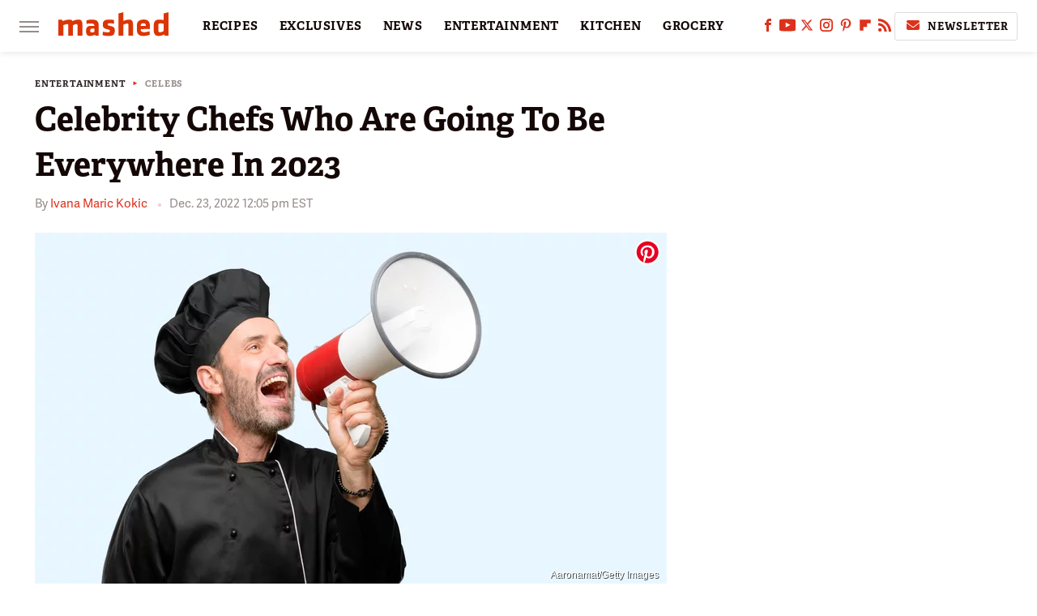

--- FILE ---
content_type: text/html; charset=UTF-8
request_url: https://www.mashed.com/1147418/celebrity-chefs-who-are-going-to-be-everywhere-in-2023/
body_size: 26431
content:
<!DOCTYPE html>
<html xmlns="http://www.w3.org/1999/xhtml" lang="en-US">
<head>
            
        <!-- START email detection/removal script -->
        <script>
            !function(){"use strict";function e(e){const t=e.match(/((?=([a-z0-9._!#$%+^&*()[\]<>-]+))@[a-z0-9._-]+\.[a-z0-9._-]+)/gi);return t?t[0]:""}function t(t){return e(a(t.toLowerCase()))}function a(e){return e.replace(/\s/g,"")}async function n(e){const t={sha256Hash:"",sha1Hash:""};if(!("msCrypto"in window)&&"https:"===location.protocol&&"crypto"in window&&"TextEncoder"in window){const a=(new TextEncoder).encode(e),[n,c]=await Promise.all([s("SHA-256",a),s("SHA-1",a)]);t.sha256Hash=n,t.sha1Hash=c}return t}async function s(e,t){const a=await crypto.subtle.digest(e,t);return Array.from(new Uint8Array(a)).map(e=>("00"+e.toString(16)).slice(-2)).join("")}function c(e){let t=!0;return Object.keys(e).forEach(a=>{0===e[a].length&&(t=!1)}),t}function i(e,t,a){e.splice(t,1);const n="?"+e.join("&")+a.hash;history.replaceState(null,"",n)}var o={checkEmail:e,validateEmail:t,trimInput:a,hashEmail:n,hasHashes:c,removeEmailAndReplaceHistory:i,detectEmails:async function(){const e=new URL(window.location.href),a=Array.from(e.searchParams.entries()).map(e=>`=`);let s,o;const r=["adt_eih","sh_kit"];if(a.forEach((e,t)=>{const a=decodeURIComponent(e),[n,c]=a.split("=");if("adt_ei"===n&&(s={value:c,index:t,emsrc:"url"}),r.includes(n)){o={value:c,index:t,emsrc:"sh_kit"===n?"urlhck":"urlh"}}}),s)t(s.value)&&n(s.value).then(e=>{if(c(e)){const t={value:e,created:Date.now()};localStorage.setItem("adt_ei",JSON.stringify(t)),localStorage.setItem("adt_emsrc",s.emsrc)}});else if(o){const e={value:{sha256Hash:o.value,sha1Hash:""},created:Date.now()};localStorage.setItem("adt_ei",JSON.stringify(e)),localStorage.setItem("adt_emsrc",o.emsrc)}s&&i(a,s.index,e),o&&i(a,o.index,e)},cb:"adthrive"};const{detectEmails:r,cb:l}=o;r()}();
        </script>
        <!-- END email detection/removal script -->
        <!-- AdThrive Head Tag Manual -->
        <script data-no-optimize="1" data-cfasync="false">
            (function(w, d) {
                w.adthrive = w.adthrive || {};
                w.adthrive.cmd = w.
                    adthrive.cmd || [];
                w.adthrive.plugin = 'adthrive-ads-manual';
                w.adthrive.host = 'ads.adthrive.com';var s = d.createElement('script');
                s.async = true;
                s.referrerpolicy='no-referrer-when-downgrade';
                s.src = 'https://' + w.adthrive.host + '/sites/6806bd2b8512ca488c4ce126/ads.min.js?referrer=' + w.encodeURIComponent(w.location.href) + '&cb=' + (Math.floor(Math.random() * 100) + 1);
                var n = d.getElementsByTagName('script')[0];
                n.parentNode.insertBefore(s, n);
            })(window, document);
        </script>
        <!-- End of AdThrive Head Tag -->            <link rel="preload" href="/wp-content/themes/unified/css/article.mashed.min.css?design=3&v=1769008544" as="style"><link rel="preload" href="https://www.mashed.com/img/gallery/celebrity-chefs-who-are-going-to-be-everywhere-in-2023/intro-1671746902.sm.webp" as="image">
<link class="preloadFont" rel="preload" href="https://www.mashed.com/font/adelle-sans-bold.woff2" as="font" crossorigin>
<link class="preloadFont" rel="preload" href="https://www.mashed.com/font/adelle-sans-regular.woff2" as="font" crossorigin>
<link class="preloadFont" rel="preload" href="https://www.mashed.com/font/adelle-bold.woff2" as="font" crossorigin>

        <link rel="stylesheet" type="text/css" href="/wp-content/themes/unified/css/article.mashed.min.css?design=3&v=1769008544" />
        <meta http-equiv="Content-Type" content="text/html; charset=utf8" />
        <meta name="viewport" content="width=device-width, initial-scale=1.0">
        <meta http-equiv="Content-Security-Policy" content="block-all-mixed-content" />
        <meta http-equiv="X-UA-Compatible" content="IE=10" />
        
        
                <meta name="robots" content="max-image-preview:large">
        <meta name="thumbnail" content="https://www.mashed.com/img/gallery/celebrity-chefs-who-are-going-to-be-everywhere-in-2023/l-intro-1671746902.jpg">
        <title>Celebrity Chefs Who Are Going To Be Everywhere In 2023</title>
        <meta name='description' content="Here is a list of our favorite celebrity chefs. You will most likely see all of them on the most important food channels and media outlets in 2023." />
        <meta property="mrf:tags" content="Content Type:SEO-Feature;Primary Category:Celebs;Category:Entertainment;Category:Celebs;Category:Television;Headline Approver:Unknown;Trello Board:" />
        
                <meta property="og:site_name" content="Mashed" />
        <meta property="og:title" content="Celebrity Chefs Who Are Going To Be Everywhere In 2023 - Mashed">
        <meta property="og:image" content="https://www.mashed.com/img/gallery/celebrity-chefs-who-are-going-to-be-everywhere-in-2023/l-intro-1671746902.jpg" />
        <meta property="og:description" content="Here is a list of our favorite celebrity chefs. You will most likely see all of them on the most important food channels and media outlets in 2023.">
        <meta property="og:type" content="article">
        <meta property="og:url" content="https://www.mashed.com/1147418/celebrity-chefs-who-are-going-to-be-everywhere-in-2023/">
                <meta name="twitter:title" content="Celebrity Chefs Who Are Going To Be Everywhere In 2023 - Mashed">
        <meta name="twitter:description" content="Here is a list of our favorite celebrity chefs. You will most likely see all of them on the most important food channels and media outlets in 2023.">
        <meta name="twitter:site" content="@MashedHQ">
        <meta name="twitter:card" content="summary_large_image">
        <meta name="twitter:image" content="https://www.mashed.com/img/gallery/celebrity-chefs-who-are-going-to-be-everywhere-in-2023/l-intro-1671746902.jpg">
            <meta property="article:published_time" content="2022-12-23T17:05:58+00:00" />
    <meta property="article:modified_time" content="2022-12-23T17:05:58+00:00" />
    <meta property="article:author" content="Ivana Maric Kokic" />
        
        <link rel="shortcut icon" href="https://www.mashed.com/img/mashed-favicon-448x448.png">
        <link rel="icon" href="https://www.mashed.com/img/mashed-favicon-448x448.png">
        <link rel="canonical" href="https://www.mashed.com/1147418/celebrity-chefs-who-are-going-to-be-everywhere-in-2023/"/>
        <link rel="alternate" type="application/rss+xml" title="Celebs - Mashed" href="https://www.mashed.com/category/celebs/feed/" />

        
        <script type="application/ld+json">{"@context":"http:\/\/schema.org","@type":"Article","mainEntityOfPage":{"@type":"WebPage","@id":"https:\/\/www.mashed.com\/1147418\/celebrity-chefs-who-are-going-to-be-everywhere-in-2023\/","url":"https:\/\/www.mashed.com\/1147418\/celebrity-chefs-who-are-going-to-be-everywhere-in-2023\/","breadcrumb":{"@type":"BreadcrumbList","itemListElement":[{"@type":"ListItem","position":1,"item":{"@id":"https:\/\/www.mashed.com\/category\/entertainment\/","name":"Entertainment"}},{"@type":"ListItem","position":2,"item":{"@id":"https:\/\/www.mashed.com\/category\/celebs\/","name":"Celebs"}}]}},"isAccessibleForFree":true,"headline":"Celebrity Chefs Who Are Going To Be Everywhere In 2023","image":{"@type":"ImageObject","url":"https:\/\/www.mashed.com\/img\/gallery\/celebrity-chefs-who-are-going-to-be-everywhere-in-2023\/l-intro-1671746902.jpg","height":898,"width":1600},"datePublished":"2022-12-23T17:05:58+00:00","dateModified":"2022-12-23T17:05:58+00:00","author":[{"@type":"Person","name":"Ivana Maric Kokic","description":"After earning her master's degree in English, Ivana has spent more than seven years working as an author on TasteAtlas. She was initially in charge of scouting and writing about local specialties and national culinary traditions but later switched to the wine section, where she soon became the editor.","url":"https:\/\/www.mashed.com\/author\/ivanamaric\/","knowsAbout":["Local Cooking Traditions","Regional Wines & Spirits","Baking Tips & Tricks"],"alumniOf":{"@type":"Organization","name":"Faculty of Humanities and Social Science Zagreb"},"sameAs":["https:\/\/www.instagram.com\/gourmetrips_","https:\/\/www.linkedin.com\/in\/ivana-maric-writer","https:\/\/www.muckrack.com\/ivana-maric\/articles"]}],"publisher":{"@type":"Organization","address":{"@type":"PostalAddress","streetAddress":"11787 Lantern Road #201","addressLocality":"Fishers","addressRegion":"IN","postalCode":"46038","addressCountry":"US"},"contactPoint":{"@type":"ContactPoint","telephone":"(908) 514-8038","contactType":"customer support","email":"staff@mashed.com"},"publishingPrinciples":"https:\/\/www.mashed.com\/policies\/","@id":"https:\/\/www.mashed.com\/","name":"Mashed","url":"https:\/\/www.mashed.com\/","logo":{"@type":"ImageObject","url":"https:\/\/www.mashed.com\/img\/mashed-meta-image-1280x720.png","caption":"Mashed Logo"},"description":"The latest news on grocery chains, celebrity chefs, and fast food - plus reviews, cooking tips and advice, recipes, and more.","sameAs":["https:\/\/www.facebook.com\/MashedFood","https:\/\/www.youtube.com\/c\/MashedFood","https:\/\/twitter.com\/MashedHQ","https:\/\/www.instagram.com\/mashedfood","https:\/\/www.pinterest.com\/mashedfood","https:\/\/flipboard.com\/@Mashed","https:\/\/subscribe.mashed.com\/newsletter"]},"description":"Here is a list of our favorite celebrity chefs. You will most likely see all of them on the most important food channels and media outlets in 2023."}</script>
                </head>
<body>
<div id="wrapper">
    <div class="page-wrap">
        <header id="header" class="">
            <div class="nav-drop">
                <div class="jcf-scrollable">
                    <div class="aside-holder">
                                    <nav id="aside-nav">
                <div class="nav-top">
                    <div class="logo">
                        <a href="/" class="logo-holder">
                            <img src="https://www.mashed.com/img/mashed_logo_color_2.svg" alt="Mashed" width="136" height="34">
                        </a>
                        <a href="#" class="nav-opener close"></a>
                    </div>
                </div>
                            <div class="search-bar">
                <input type="search" class="search-box-nav" placeholder="Search recipes">
                <a href="/search" class="search-button search-button-nav"><svg><use xlink:href="#search"></use></svg></a>
            </div>
                <ul class="main-nav"><li class="navlink navlink-recipes"><a href="/category/recipes/">RECIPES</a><input type="checkbox" id="subnav-button-recipes"><label for="subnav-button-recipes"></label><ul class="main-nav"><li class="subnavlink navlink-course"><a href="/category/course/">Course</a></li><li class="subnavlink navlink-dish-type"><a href="/category/dish-type/">Dish Type</a></li><li class="subnavlink navlink-main-ingredients"><a href="/category/main-ingredients/">Main Ingredients</a></li><li class="subnavlink navlink-drink-recipes"><a href="/category/drink-recipes/">Drink Recipes</a></li><li class="subnavlink navlink-baking-recipes"><a href="/category/baking-recipes/">Baking Recipes</a></li><li class="subnavlink navlink-dietary-considerations"><a href="/category/dietary-considerations/">Dietary Considerations</a></li><li class="subnavlink navlink-preparation"><a href="/category/preparation/">Preparation</a></li><li class="subnavlink navlink-cuisine"><a href="/category/cuisine/">Cuisine</a></li><li class="subnavlink navlink-copycat-recipes"><a href="/category/copycat-recipes/">Copycat Recipes</a></li><li class="subnavlink navlink-tiktok-and-trending-recipes"><a href="/category/tiktok-and-trending-recipes/">Tiktok and Trending Recipes</a></li></ul></li><li class="navlink navlink-exclusives"><a href="/category/exclusives/">EXCLUSIVES</a><input type="checkbox" id="subnav-button-exclusives"><label for="subnav-button-exclusives"></label><ul class="main-nav"><li class="subnavlink navlink-exclusives-interviews"><a href="/category/exclusives-interviews/">Interviews</a></li><li class="subnavlink navlink-opinion"><a href="/category/opinion/">Opinion</a></li><li class="subnavlink navlink-exclusives-reviews"><a href="/category/exclusives-reviews/">Reviews</a></li></ul></li><li class="navlink navlink-news"><a href="/category/news/">NEWS</a></li><li class="navlink navlink-entertainment"><a href="/category/entertainment/">ENTERTAINMENT</a><input type="checkbox" id="subnav-button-entertainment"><label for="subnav-button-entertainment"></label><ul class="main-nav"><li class="subnavlink navlink-celebs"><a href="/category/celebs/">Celebs</a></li><li class="subnavlink navlink-tv-and-movies"><a href="/category/tv-and-movies/">TV and Movies</a></li></ul></li><li class="navlink navlink-kitchen"><a href="/category/kitchen/">KITCHEN</a><input type="checkbox" id="subnav-button-kitchen"><label for="subnav-button-kitchen"></label><ul class="main-nav"><li class="subnavlink navlink-tips-cooking"><a href="/category/tips-cooking/">Tips</a></li><li class="subnavlink navlink-how-to"><a href="/category/how-to/">How-To</a></li><li class="subnavlink navlink-kitchen-tools"><a href="/category/kitchen-tools/">Kitchen Tools</a></li><li class="subnavlink navlink-storage-and-preservation"><a href="/category/storage-and-preservation/">Storage and Preservation</a></li><li class="subnavlink navlink-cleaning-cooking"><a href="/category/cleaning-cooking/">Cleaning</a></li><li class="subnavlink navlink-grilling-and-smoking"><a href="/category/grilling-and-smoking/">Grilling and Smoking</a></li><li class="subnavlink navlink-baking"><a href="/category/baking/">Baking</a></li><li class="subnavlink navlink-cooking"><a href="/category/cooking/">Cooking</a></li><li class="subnavlink navlink-cookbooks"><a href="/category/cookbooks/">Cookbooks</a></li><li class="subnavlink navlink-beverages"><a href="/category/beverages/">Beverages</a></li></ul></li><li class="navlink navlink-grocery"><a href="/category/grocery/">GROCERY</a><input type="checkbox" id="subnav-button-grocery"><label for="subnav-button-grocery"></label><ul class="main-nav"><li class="subnavlink navlink-shopping-tips"><a href="/category/shopping-tips/">Shopping Tips</a></li><li class="subnavlink navlink-stores-and-chains"><a href="/category/stores-and-chains/">Stores and Chains</a></li><li class="subnavlink navlink-gas-stations"><a href="/category/gas-stations/">Gas Stations</a></li></ul></li><li class="navlink navlink-restaurants"><a href="/category/restaurants/">RESTAURANTS</a><input type="checkbox" id="subnav-button-restaurants"><label for="subnav-button-restaurants"></label><ul class="main-nav"><li class="subnavlink navlink-fast-food"><a href="/category/fast-food/">Fast Food</a></li><li class="subnavlink navlink-casual-dining"><a href="/category/casual-dining/">Casual Dining</a></li><li class="subnavlink navlink-pizzerias"><a href="/category/pizzerias/">Pizzerias</a></li><li class="subnavlink navlink-coffee-shops"><a href="/category/coffee-shops/">Coffee Shops</a></li></ul></li><li class="navlink navlink-facts"><a href="/category/facts/">FACTS</a></li><li class="navlink navlink-holidays"><a href="/category/holidays/">HOLIDAYS</a><input type="checkbox" id="subnav-button-holidays"><label for="subnav-button-holidays"></label><ul class="main-nav"><li class="subnavlink navlink-christmas"><a href="/category/christmas/">Christmas</a></li><li class="subnavlink navlink-new-years"><a href="/category/new-years/">New Year's</a></li><li class="subnavlink navlink-easter"><a href="/category/easter/">Easter</a></li><li class="subnavlink navlink-passover"><a href="/category/passover/">Passover</a></li><li class="subnavlink navlink-thanksgiving"><a href="/category/thanksgiving/">Thanksgiving</a></li><li class="subnavlink navlink-halloween"><a href="/category/halloween/">Halloween</a></li><li class="subnavlink navlink-st-patricks-day"><a href="/category/st-patricks-day/">St. Patrick's Day</a></li><li class="subnavlink navlink-valentines-day"><a href="/category/valentines-day/">Valentine's Day</a></li><li class="subnavlink navlink-mothers-day"><a href="/category/mothers-day/">Mother's Day</a></li></ul></li><li class="navlink navlink-features"><a href="/category/features/">FEATURES</a></li></ul>        <ul class="social-buttons">
            <li><a href="http://www.facebook.com/MashedFood" target="_blank" title="Facebook" aria-label="Facebook"><svg class="icon"><use xlink:href="#facebook"></use></svg></a></li><li><a href="https://www.youtube.com/c/MashedFood" target="_blank" title="YouTube" aria-label="YouTube"><svg class="icon"><use xlink:href="#youtube"></use></svg></a></li><li><a href="https://twitter.com/MashedHQ" target="_blank" title="Twitter" aria-label="Twitter"><svg class="icon"><use xlink:href="#twitter"></use></svg></a></li><li><a href="https://www.instagram.com/mashedfood" target="_blank" title="Instagram" aria-label="Instagram"><svg class="icon"><use xlink:href="#instagram"></use></svg></a></li><li><a href="https://www.pinterest.com/mashedfood" target="_blank" title="Pinterest" aria-label="Pinterest"><svg class="icon"><use xlink:href="#pinterest"></use></svg></a></li><li><a href="https://flipboard.com/@Mashed" target="_blank" title="Flipboard" aria-label="Flipboard"><svg class="icon"><use xlink:href="#flipboard"></use></svg></a></li><li><a href="/feed/" target="_blank" title="RSS" aria-label="RSS"><svg class="icon"><use xlink:href="#rss"></use></svg></a></li>
            
            <li class="menu-btn newsletter-btn"><a href="https://subscribe.mashed.com/newsletter?utm_source=mashed&utm_medium=side-nav" target="_blank" title="Newsletter" aria-label="Newsletter"><svg class="icon"><use xlink:href="#revue"></use></svg>Newsletter</a></li>
        </ul>            <ul class="info-links">
                <li class="info-link first-info-link"><a href="/about/">About</a></li>
                <li class="info-link"><a href="/policies/">Editorial Policies</a></li>
                
                <li class="info-link"><a href="/our-experts/">Our Experts</a></li>
                <li class="info-link"><a href="https://www.static.com/mashed-privacy-policy" target="_blank">Privacy Policy</a></a>
                <li class="info-link"><a href="https://www.static.com/terms" target="_blank">Terms of Use</a></li>
            </ul>
            </nav>                        <div class="nav-bottom">
                            <span class="copyright-info">&copy; 2026                                <a href="https://www.static.com/" target="_blank">Static Media</a>. All Rights Reserved
                            </span>
                        </div>
                    </div>
                </div>
            </div>
            <div id="bg"></div>
         
            <div id="header-container">
                <div id="hamburger-holder">
                    <div class="hamburger nav-opener"></div>
                </div>

                    <div id="logo" class="top-nav-standard">
        <a href="/"><img src="https://www.mashed.com/img/mashed_logo_color_2.svg" alt="Mashed" width="136" height="34"></a>
    </div>
                <div id="logo-icon" class="top-nav-scrolled">
                    <a href="/" >
                        <img src="https://www.mashed.com/img/mashed_icon_color.svg" alt="Mashed" width="34" height="23">                    </a>
                </div>

                <div id="top-nav-title" class="top-nav-scrolled">Celebrity Chefs Who Are Going To Be Everywhere In 2023</div>

                            <div id="top-nav" class="top-nav-standard">
                <nav id="top-nav-holder">
                    
                    <a href="/category/recipes/" class="navlink-recipes">RECIPES</a>
<a href="/category/exclusives/" class="navlink-exclusives">EXCLUSIVES</a>
<a href="/category/news/" class="navlink-news">NEWS</a>
<a href="/category/entertainment/" class="navlink-entertainment">ENTERTAINMENT</a>
<a href="/category/kitchen/" class="navlink-kitchen">KITCHEN</a>
<a href="/category/grocery/" class="navlink-grocery">GROCERY</a>
<a href="/category/restaurants/" class="navlink-restaurants">RESTAURANTS</a>
<a href="/category/facts/" class="navlink-facts">FACTS</a>
<a href="/category/holidays/" class="navlink-holidays">HOLIDAYS</a>
<a href="/category/features/" class="navlink-features">FEATURES</a>

                </nav>
            </div>                <svg width="0" height="0" class="hidden">
            <symbol version="1.1" xmlns="http://www.w3.org/2000/svg" viewBox="0 0 16 16" id="rss">
    <path d="M2.13 11.733c-1.175 0-2.13 0.958-2.13 2.126 0 1.174 0.955 2.122 2.13 2.122 1.179 0 2.133-0.948 2.133-2.122-0-1.168-0.954-2.126-2.133-2.126zM0.002 5.436v3.067c1.997 0 3.874 0.781 5.288 2.196 1.412 1.411 2.192 3.297 2.192 5.302h3.080c-0-5.825-4.739-10.564-10.56-10.564zM0.006 0v3.068c7.122 0 12.918 5.802 12.918 12.932h3.076c0-8.82-7.176-16-15.994-16z"></path>
</symbol>
        <symbol xmlns="http://www.w3.org/2000/svg" viewBox="0 0 512 512" id="twitter">
    <path d="M389.2 48h70.6L305.6 224.2 487 464H345L233.7 318.6 106.5 464H35.8L200.7 275.5 26.8 48H172.4L272.9 180.9 389.2 48zM364.4 421.8h39.1L151.1 88h-42L364.4 421.8z"></path>
</symbol>
        <symbol xmlns="http://www.w3.org/2000/svg" viewBox="0 0 32 32" id="facebook">
    <path d="M19 6h5V0h-5c-3.86 0-7 3.14-7 7v3H8v6h4v16h6V16h5l1-6h-6V7c0-.542.458-1 1-1z"></path>
</symbol>
        <symbol xmlns="http://www.w3.org/2000/svg" viewBox="0 0 14 14" id="flipboard">
    <path d="m 6.9999999,0.99982 5.9993001,0 0,1.99835 0,1.99357 -1.993367,0 -1.9980673,0 -0.014998,1.99357 -0.01,1.99835 -1.9980669,0.01 -1.9933674,0.0146 -0.014998,1.99835 -0.01,1.99357 -1.9834686,0 -1.9836686,0 0,-6.00006 0,-5.99994 5.9992001,0 z"></path>
</symbol>
        <symbol viewBox="0 0 24 24" xmlns="http://www.w3.org/2000/svg" id="instagram">
    <path d="M17.3183118,0.0772036939 C18.5358869,0.132773211 19.3775594,0.311686093 20.156489,0.614412318 C20.9357539,0.917263935 21.5259307,1.30117806 22.1124276,1.88767349 C22.6988355,2.47414659 23.0827129,3.06422396 23.3856819,3.84361655 C23.688357,4.62263666 23.8672302,5.46418415 23.9227984,6.68172489 C23.9916356,8.19170553 24,8.72394829 24,11.9999742 C24,15.2760524 23.9916355,15.808302 23.9227954,17.3182896 C23.8672306,18.5358038 23.6883589,19.3773584 23.3855877,20.1566258 C23.0826716,20.9358162 22.6987642,21.5259396 22.1124276,22.1122749 C21.5259871,22.6987804 20.9357958,23.0827198 20.1563742,23.3856323 C19.3772192,23.6883583 18.5357324,23.8672318 17.3183209,23.9227442 C15.8086874,23.9916325 15.2765626,24 12,24 C8.72343739,24 8.19131258,23.9916325 6.68172382,23.9227463 C5.46426077,23.8672314 4.62270711,23.6883498 3.84342369,23.3855738 C3.0641689,23.0827004 2.47399369,22.6987612 1.88762592,22.1123283 C1.30117312,21.525877 0.91721975,20.9357071 0.614318116,20.1563835 C0.311643016,19.3773633 0.132769821,18.5358159 0.0772038909,17.3183251 C0.0083529426,15.8092887 0,15.2774634 0,11.9999742 C0,8.7225328 0.00835296697,8.19071076 0.0772047368,6.68165632 C0.132769821,5.46418415 0.311643016,4.62263666 0.614362729,3.84350174 C0.91719061,3.06430165 1.30113536,2.4741608 1.88757245,1.88772514 C2.47399369,1.30123879 3.0641689,0.917299613 3.84345255,0.614414972 C4.62236201,0.311696581 5.46409415,0.132773979 6.68163888,0.0772035898 C8.19074867,0.00835221992 8.72252573,0 12,0 C15.2774788,0 15.8092594,0.00835235053 17.3183118,0.0772036939 Z M12,2.66666667 C8.75959504,2.66666667 8.26400713,2.67445049 6.80319929,2.74109814 C5.87614637,2.78341009 5.31952221,2.90172878 4.80947575,3.09995521 C4.37397765,3.26922052 4.09725505,3.44924273 3.77324172,3.77329203 C3.44916209,4.09737087 3.26913181,4.37408574 3.09996253,4.80937168 C2.90169965,5.31965737 2.78340891,5.87618164 2.74109927,6.80321713 C2.67445122,8.26397158 2.66666667,8.75960374 2.66666667,11.9999742 C2.66666667,15.2403924 2.67445121,15.7360281 2.74109842,17.1967643 C2.78340891,18.1238184 2.90169965,18.6803426 3.09990404,19.1904778 C3.26914133,19.6259017 3.44919889,19.9026659 3.77329519,20.2267614 C4.09725505,20.5507573 4.37397765,20.7307795 4.80932525,20.8999863 C5.31971515,21.0982887 5.87621193,21.2165784 6.80323907,21.2588497 C8.26460439,21.3255353 8.76051223,21.3333333 12,21.3333333 C15.2394878,21.3333333 15.7353956,21.3255353 17.1968056,21.2588476 C18.123775,21.216579 18.6802056,21.0982995 19.1905083,20.9000309 C19.6260288,20.7307713 19.9027426,20.5507596 20.2267583,20.226708 C20.5507492,19.9027179 20.7308046,19.6259456 20.9000375,19.1906283 C21.0983009,18.6803412 21.2165908,18.1238118 21.2588986,17.196779 C21.3255376,15.7350718 21.3333333,15.2390126 21.3333333,11.9999742 C21.3333333,8.76098665 21.3255376,8.26493375 21.2589016,6.80323567 C21.2165911,5.87618164 21.0983004,5.31965737 20.9001178,4.80957831 C20.7308131,4.37403932 20.550774,4.09729207 20.2267583,3.77324038 C19.9027658,3.44924868 19.6260264,3.26922777 19.1905015,3.09996643 C18.6803988,2.90171817 18.1238378,2.78341062 17.1967608,2.74109868 C15.7359966,2.67445057 15.2404012,2.66666667 12,2.66666667 Z M12,18.2222222 C8.56356156,18.2222222 5.77777778,15.4364384 5.77777778,12 C5.77777778,8.56356156 8.56356156,5.77777778 12,5.77777778 C15.4364384,5.77777778 18.2222222,8.56356156 18.2222222,12 C18.2222222,15.4364384 15.4364384,18.2222222 12,18.2222222 Z M12,15.5555556 C13.9636791,15.5555556 15.5555556,13.9636791 15.5555556,12 C15.5555556,10.0363209 13.9636791,8.44444444 12,8.44444444 C10.0363209,8.44444444 8.44444444,10.0363209 8.44444444,12 C8.44444444,13.9636791 10.0363209,15.5555556 12,15.5555556 Z M18.2222222,7.11111111 C17.4858426,7.11111111 16.8888889,6.51415744 16.8888889,5.77777778 C16.8888889,5.04139811 17.4858426,4.44444444 18.2222222,4.44444444 C18.9586019,4.44444444 19.5555556,5.04139811 19.5555556,5.77777778 C19.5555556,6.51415744 18.9586019,7.11111111 18.2222222,7.11111111 Z"/>
</symbol>
         <symbol xmlns="http://www.w3.org/2000/svg" viewBox="0 0 448 512" id="linkedin">
    <path d="M100.3 448H7.4V148.9h92.9zM53.8 108.1C24.1 108.1 0 83.5 0 53.8a53.8 53.8 0 0 1 107.6 0c0 29.7-24.1 54.3-53.8 54.3zM447.9 448h-92.7V302.4c0-34.7-.7-79.2-48.3-79.2-48.3 0-55.7 37.7-55.7 76.7V448h-92.8V148.9h89.1v40.8h1.3c12.4-23.5 42.7-48.3 87.9-48.3 94 0 111.3 61.9 111.3 142.3V448z"/>
</symbol>
        <symbol xmlns="http://www.w3.org/2000/svg" viewBox="0 0 240.1 113.49" id="muckrack">
    <path class="b" d="M223.2,73.59c11.2-7.6,16.8-20.3,16.9-33.3C240.1,20.39,226.8.09,199.4.09c-8.35-.1-18.27-.1-28.14-.07-9.86.02-19.66.07-27.76.07v113.4h29.6v-35h17l17.1,35h30.6l.8-5-18.7-33.4c2.5-.8,3.3-1.5,3.3-1.5ZM199,54.29h-25.8v-29.7h25.8c8.4,0,12.3,7.4,12.3,14.6s-4.1,15.1-12.3,15.1Z"/><polygon class="b" points="0 .14 10.9 .14 64.5 49.24 117.9 .14 129.3 .14 129.3 113.34 99.7 113.34 99.7 54.24 66.1 83.74 62.7 83.74 29.6 54.24 29.6 113.34 0 113.34 0 .14"/>
</symbol>
        <symbol xmlns="http://www.w3.org/2000/svg" viewBox="7 2 2 12" id="youtube">
    <path d="M15.841 4.8c0 0-0.156-1.103-0.637-1.587-0.609-0.637-1.291-0.641-1.603-0.678-2.237-0.163-5.597-0.163-5.597-0.163h-0.006c0 0-3.359 0-5.597 0.163-0.313 0.038-0.994 0.041-1.603 0.678-0.481 0.484-0.634 1.587-0.634 1.587s-0.159 1.294-0.159 2.591v1.213c0 1.294 0.159 2.591 0.159 2.591s0.156 1.103 0.634 1.588c0.609 0.637 1.409 0.616 1.766 0.684 1.281 0.122 5.441 0.159 5.441 0.159s3.363-0.006 5.6-0.166c0.313-0.037 0.994-0.041 1.603-0.678 0.481-0.484 0.637-1.588 0.637-1.588s0.159-1.294 0.159-2.591v-1.213c-0.003-1.294-0.162-2.591-0.162-2.591zM6.347 10.075v-4.497l4.322 2.256-4.322 2.241z"></path>
</symbol>
        <symbol xmlns="http://www.w3.org/2000/svg" viewBox="0 0 512 512" id="pinterest">
    <g>
    <path d="M220.646,338.475C207.223,408.825,190.842,476.269,142.3,511.5
            c-14.996-106.33,21.994-186.188,39.173-270.971c-29.293-49.292,3.518-148.498,65.285-124.059
            c76.001,30.066-65.809,183.279,29.38,202.417c99.405,19.974,139.989-172.476,78.359-235.054
            C265.434-6.539,95.253,81.775,116.175,211.161c5.09,31.626,37.765,41.22,13.062,84.884c-57.001-12.65-74.005-57.6-71.822-117.533
            c3.53-98.108,88.141-166.787,173.024-176.293c107.34-12.014,208.081,39.398,221.991,140.376
            c15.67,113.978-48.442,237.412-163.23,228.529C258.085,368.704,245.023,353.283,220.646,338.475z">
    </path>
    </g>
</symbol>
        <symbol xmlns="http://www.w3.org/2000/svg" viewBox="0 0 32 32" id="tiktok">
    <path d="M 22.472559,-3.8146973e-6 C 23.000559,4.5408962 25.535059,7.2481962 29.941559,7.5361962 v 5.1073998 c -2.5536,0.2496 -4.7905,-0.5856 -7.3922,-2.1601 v 9.5523 c 0,12.1348 -13.2292004,15.927 -18.5478004,7.2291 -3.4177,-5.597 -1.3248,-15.4181 9.6387004,-15.8117 v 5.3857 c -0.8352,0.1344 -1.728,0.3456 -2.5441,0.6241 -2.4384004,0.8256 -3.8209004,2.3712 -3.4369004,5.0977 0.7392,5.2226 10.3204004,6.7682 9.5235004,-3.4369 V 0.00959619 h 5.2898 z" />
</symbol>
        <symbol xmlns="http://www.w3.org/2000/svg" viewBox="0 0 32 32" id="twitch">
    <path d="M3 0l-3 5v23h8v4h4l4-4h5l9-9v-19h-27zM26 17l-5 5h-5l-4 4v-4h-6v-18h20v13z"></path><path d="M19 8h3v8h-3v-8z"></path><path d="M13 8h3v8h-3v-8z"></path>
</symbol>
        <symbol xmlns="http://www.w3.org/2000/svg" viewBox="0 0 512.016 512.016" id="snapchat" >
    <g>
        <g>
            <path d="M500.459,375.368c-64.521-10.633-93.918-75.887-97.058-83.294c-0.06-0.145-0.307-0.666-0.375-0.819
                c-3.234-6.571-4.036-11.904-2.347-15.838c3.388-8.013,17.741-12.553,26.931-15.462c2.586-0.836,5.009-1.604,6.938-2.372
                c18.586-7.339,27.913-16.717,27.716-27.895c-0.179-8.866-7.134-17.007-17.434-20.651c-3.55-1.485-7.774-2.295-11.887-2.295
                c-2.842,0-7.066,0.401-11.102,2.287c-7.868,3.678-14.865,5.658-20.156,5.888c-2.355-0.094-4.139-0.486-5.427-0.922
                c0.162-2.79,0.35-5.658,0.529-8.585l0.094-1.493c2.193-34.807,4.915-78.123-6.673-104.081
                c-34.27-76.834-106.999-82.807-128.478-82.807l-10.018,0.094c-21.436,0-94.029,5.965-128.265,82.756
                c-11.614,26.018-8.866,69.316-6.664,104.115c0.213,3.422,0.427,6.758,0.614,10.01c-1.468,0.503-3.584,0.947-6.46,0.947
                c-6.161,0-13.542-1.997-21.931-5.922c-12.126-5.683-34.295,1.911-37.291,17.647c-1.63,8.516,1.801,20.796,27.383,30.908
                c1.988,0.785,4.489,1.587,7.561,2.56c8.576,2.722,22.929,7.27,26.325,15.266c1.681,3.951,0.879,9.284-2.662,16.512
                c-1.263,2.944-31.65,72.124-98.765,83.174c-6.963,1.143-11.93,7.322-11.537,14.353c0.111,1.954,0.563,3.917,1.399,5.897
                c5.641,13.193,27.119,22.349,67.55,28.766c0.887,2.295,1.92,7.006,2.509,9.737c0.853,3.9,1.749,7.927,2.97,12.1
                c1.229,4.224,4.881,11.307,15.445,11.307c3.575,0,7.714-0.811,12.211-1.681c6.468-1.271,15.309-2.995,26.274-2.995
                c6.084,0,12.416,0.546,18.825,1.604c12.092,2.005,22.699,9.506,35.004,18.202c18.116,12.809,34.586,22.605,67.524,22.605
                c0.87,0,1.732-0.026,2.577-0.085c1.22,0.06,2.449,0.085,3.695,0.085c28.851,0,54.246-7.62,75.494-22.63
                c11.742-8.311,22.835-16.162,34.935-18.176c6.426-1.058,12.766-1.604,18.85-1.604c10.513,0,18.901,1.348,26.385,2.816
                c5.06,0.998,9.02,1.476,12.672,1.476c7.373,0,12.8-4.053,14.874-11.127c1.195-4.113,2.091-8.021,2.961-12.015
                c0.461-2.125,1.57-7.211,2.509-9.66c39.851-6.34,60.203-15.138,65.835-28.297c0.845-1.894,1.34-3.9,1.476-6.033
                C512.372,382.707,507.422,376.529,500.459,375.368z"/>
        </g>
    </g>
</symbol>
        <symbol xmlns="http://www.w3.org/2000/svg" viewBox="0 0 192 192" id="threads">
    <path d="M141.537 88.9883C140.71 88.5919 139.87 88.2104 139.019 87.8451C137.537 60.5382 122.616 44.905 97.5619 44.745C97.4484 44.7443 97.3355 44.7443 97.222 44.7443C82.2364 44.7443 69.7731 51.1409 62.102 62.7807L75.881 72.2328C81.6116 63.5383 90.6052 61.6848 97.2286 61.6848C97.3051 61.6848 97.3819 61.6848 97.4576 61.6855C105.707 61.7381 111.932 64.1366 115.961 68.814C118.893 72.2193 120.854 76.925 121.825 82.8638C114.511 81.6207 106.601 81.2385 98.145 81.7233C74.3247 83.0954 59.0111 96.9879 60.0396 116.292C60.5615 126.084 65.4397 134.508 73.775 140.011C80.8224 144.663 89.899 146.938 99.3323 146.423C111.79 145.74 121.563 140.987 128.381 132.296C133.559 125.696 136.834 117.143 138.28 106.366C144.217 109.949 148.617 114.664 151.047 120.332C155.179 129.967 155.42 145.8 142.501 158.708C131.182 170.016 117.576 174.908 97.0135 175.059C74.2042 174.89 56.9538 167.575 45.7381 153.317C35.2355 139.966 29.8077 120.682 29.6052 96C29.8077 71.3178 35.2355 52.0336 45.7381 38.6827C56.9538 24.4249 74.2039 17.11 97.0132 16.9405C119.988 17.1113 137.539 24.4614 149.184 38.788C154.894 45.8136 159.199 54.6488 162.037 64.9503L178.184 60.6422C174.744 47.9622 169.331 37.0357 161.965 27.974C147.036 9.60668 125.202 0.195148 97.0695 0H96.9569C68.8816 0.19447 47.2921 9.6418 32.7883 28.0793C19.8819 44.4864 13.2244 67.3157 13.0007 95.9325L13 96L13.0007 96.0675C13.2244 124.684 19.8819 147.514 32.7883 163.921C47.2921 182.358 68.8816 191.806 96.9569 192H97.0695C122.03 191.827 139.624 185.292 154.118 170.811C173.081 151.866 172.51 128.119 166.26 113.541C161.776 103.087 153.227 94.5962 141.537 88.9883ZM98.4405 129.507C88.0005 130.095 77.1544 125.409 76.6196 115.372C76.2232 107.93 81.9158 99.626 99.0812 98.6368C101.047 98.5234 102.976 98.468 104.871 98.468C111.106 98.468 116.939 99.0737 122.242 100.233C120.264 124.935 108.662 128.946 98.4405 129.507Z" />
</symbol>
        <symbol xmlns="http://www.w3.org/2000/svg" viewBox="0 0 512 512" id="bluesky">
    <path d="M111.8 62.2C170.2 105.9 233 194.7 256 242.4c23-47.6 85.8-136.4 144.2-180.2c42.1-31.6 110.3-56 110.3 21.8c0 15.5-8.9 130.5-14.1 149.2C478.2 298 412 314.6 353.1 304.5c102.9 17.5 129.1 75.5 72.5 133.5c-107.4 110.2-154.3-27.6-166.3-62.9l0 0c-1.7-4.9-2.6-7.8-3.3-7.8s-1.6 3-3.3 7.8l0 0c-12 35.3-59 173.1-166.3 62.9c-56.5-58-30.4-116 72.5-133.5C100 314.6 33.8 298 15.7 233.1C10.4 214.4 1.5 99.4 1.5 83.9c0-77.8 68.2-53.4 110.3-21.8z"/>
</symbol>
        <symbol xmlns="http://www.w3.org/2000/svg" viewBox="0 0 618 478" id="google">
    <path d="M617.84 456.59C617.82 467.86 608.68 477 597.41 477.02H20.43C9.16 477 0.02 467.86 0 456.59V20.43C0.02 9.16 9.16 0.02 20.43 0H597.41C608.68 0.02 617.82 9.16 617.84 20.43V456.59ZM516.79 342.6V302.74C516.79 301.26 515.59 300.06 514.11 300.06H335.02V345.46H514.11C515.61 345.44 516.82 344.2 516.79 342.7C516.79 342.67 516.79 342.64 516.79 342.6ZM544.02 256.35V216.31C544.04 214.83 542.86 213.61 541.38 213.59C541.37 213.59 541.35 213.59 541.34 213.59H335.02V258.99H541.34C542.79 259.02 543.99 257.86 544.02 256.41C544.02 256.36 544.02 256.32 544.02 256.27V256.36V256.35ZM516.79 170.1V129.88C516.79 128.4 515.59 127.2 514.11 127.2H335.02V172.6H514.11C515.56 172.58 516.74 171.42 516.79 169.97V170.11V170.1ZM180.59 218.08V258.93H239.6C234.74 283.9 212.77 302.01 180.59 302.01C144.24 300.72 115.81 270.2 117.11 233.84C118.34 199.3 146.05 171.59 180.59 170.36C196.12 170.1 211.13 175.97 222.35 186.7L253.49 155.6C233.78 137.06 207.65 126.88 180.59 127.18C120.42 127.18 71.64 175.96 71.64 236.13C71.64 296.3 120.42 345.08 180.59 345.08C240.76 345.08 285 300.82 285 238.49C284.96 231.59 284.39 224.69 283.27 217.88L180.59 218.06V218.08Z"/>
</symbol>
        <symbol id="website" viewBox="0 0 17 17" xmlns="http://www.w3.org/2000/svg">
    <path fill-rule="evenodd" clip-rule="evenodd" d="M1.91041 1.47245C3.56879 -0.185927 6.25755 -0.185927 7.91592 1.47245L10.9186 4.47521C12.577 6.13361 12.577 8.82231 10.9186 10.4807C10.5041 10.8954 9.83185 10.8954 9.41728 10.4807C9.00271 10.0661 9.00271 9.39389 9.41728 8.97932C10.2465 8.15019 10.2465 6.80573 9.41728 5.97659L6.41454 2.97383C5.58535 2.14465 4.24097 2.14465 3.41178 2.97383C2.58261 3.80302 2.58261 5.1474 3.41178 5.97659L4.16248 6.72728C4.57708 7.14185 4.57707 7.81407 4.16248 8.22864C3.74789 8.64321 3.07569 8.64321 2.6611 8.22864L1.91041 7.47796C0.252031 5.81959 0.252031 3.13083 1.91041 1.47245ZM7.91592 5.9766C8.33049 6.39116 8.33049 7.06339 7.91592 7.47796C7.08678 8.3072 7.08678 9.65155 7.91592 10.4807L10.9186 13.4835C11.7479 14.3127 13.0922 14.3127 13.9215 13.4835C14.7506 12.6543 14.7506 11.3099 13.9215 10.4807L13.1708 9.73C12.7561 9.31544 12.7561 8.64321 13.1708 8.22864C13.5854 7.81407 14.2575 7.81407 14.6722 8.22864L15.4228 8.97932C17.0812 10.6377 17.0812 13.3265 15.4228 14.9849C13.7645 16.6433 11.0757 16.6433 9.41728 14.9849L6.41455 11.9822C4.75618 10.3238 4.75618 7.63498 6.41455 5.9766C6.82912 5.562 7.50135 5.562 7.91592 5.9766Z"/>
</symbol>
            <symbol xmlns="http://www.w3.org/2000/svg" viewBox="0 0 512 512" id="revue">
        <path d="M48 64C21.5 64 0 85.5 0 112c0 15.1 7.1 29.3 19.2 38.4L236.8 313.6c11.4 8.5 27 8.5 38.4 0L492.8 150.4c12.1-9.1 19.2-23.3 19.2-38.4c0-26.5-21.5-48-48-48H48zM0 176V384c0 35.3 28.7 64 64 64H448c35.3 0 64-28.7 64-64V176L294.4 339.2c-22.8 17.1-54 17.1-76.8 0L0 176z"/>
    </symbol>
        
        
        
        <symbol xmlns="http://www.w3.org/2000/svg" viewBox="0 0 16 16" id="advertise">
            <g clip-path="url(#clip0_1911_5435)">
            <path fill-rule="evenodd" clip-rule="evenodd" d="M12 1.40497L2.26973 4.27073L0 2.34144V12.6558L2.26967 10.7271L3.84476 11.191V14.1933C3.84529 15.229 4.55813 16.067 5.43904 16.0676H9.23405C9.67247 16.0682 10.0745 15.8571 10.3609 15.5183C10.6488 15.1814 10.8284 14.709 10.8278 14.1932V13.2478L12 13.593V1.40497ZM5.09306 14.5997C5.00434 14.4935 4.95039 14.3537 4.94986 14.1932V11.5168L9.72281 12.9219V14.1932C9.72227 14.3537 9.66885 14.4935 9.5796 14.5997C9.48985 14.7047 9.37052 14.7676 9.23409 14.7676H5.4391C5.30214 14.7676 5.18281 14.7047 5.09306 14.5997Z" />
            <path d="M13 1.11045L17 -0.067627V15.0654L13 13.8875V1.11045Z" />
            </g>
            <defs>
            <clipPath id="clip0_1911_5435">
            <rect width="16" height="16" fill="white"/>
            </clipPath>
            </defs>
        </symbol>            <symbol xmlns="http://www.w3.org/2000/svg" viewBox="0 0 512 512" id="search">
                <path d="M416 208c0 45.9-14.9 88.3-40 122.7L502.6 457.4c12.5 12.5 12.5 32.8 0 45.3s-32.8 12.5-45.3 0L330.7 376c-34.4 25.2-76.8 40-122.7 40C93.1 416 0 322.9 0 208S93.1 0 208 0S416 93.1 416 208zM208 352a144 144 0 1 0 0-288 144 144 0 1 0 0 288z"/>
            </symbol>
    
</svg>                    <nav id="social-nav-holder" class="top-nav-standard">
        <ul class="social-buttons">
            <li><a href="http://www.facebook.com/MashedFood" target="_blank" title="Facebook" aria-label="Facebook"><svg class="icon"><use xlink:href="#facebook"></use></svg></a></li><li><a href="https://www.youtube.com/c/MashedFood" target="_blank" title="YouTube" aria-label="YouTube"><svg class="icon"><use xlink:href="#youtube"></use></svg></a></li><li><a href="https://twitter.com/MashedHQ" target="_blank" title="Twitter" aria-label="Twitter"><svg class="icon"><use xlink:href="#twitter"></use></svg></a></li><li><a href="https://www.instagram.com/mashedfood" target="_blank" title="Instagram" aria-label="Instagram"><svg class="icon"><use xlink:href="#instagram"></use></svg></a></li><li><a href="https://www.pinterest.com/mashedfood" target="_blank" title="Pinterest" aria-label="Pinterest"><svg class="icon"><use xlink:href="#pinterest"></use></svg></a></li><li><a href="https://flipboard.com/@Mashed" target="_blank" title="Flipboard" aria-label="Flipboard"><svg class="icon"><use xlink:href="#flipboard"></use></svg></a></li><li><a href="/feed/" target="_blank" title="RSS" aria-label="RSS"><svg class="icon"><use xlink:href="#rss"></use></svg></a></li>
            
            <li class="menu-btn newsletter-btn"><a href="https://subscribe.mashed.com/newsletter?utm_source=mashed&utm_medium=top-nav" target="_blank" title="Newsletter" aria-label="Newsletter"><svg class="icon"><use xlink:href="#revue"></use></svg>Newsletter</a></li>
        </ul>
    </nav>
                                <div id="top-nav-share" class="top-nav-scrolled"></div>
	                        </div>
            <div id="is-tablet"></div>
            <div id="is-mobile"></div>
        </header>
<main id="main" role="main" class="infinite gallery" data-post-type="articles">
    <div class="holder">
        <div id="content" class="article">
            

            <article class="news-post">
    
    
    <ul class="breadcrumbs">
<li>
<a href="/category/entertainment/">Entertainment</a> </li>
<li>
<a href="/category/celebs/">Celebs</a> </li>
</ul>
                <div class="news-article">
                <h1 class="title-gallery" data-post-id="1147418" id="title-gallery" data-author="Ivana Maric Kokic" data-category="celebs" data-content_type="SEO-Feature" data-mod_date="2022-12-23" data-layout="Infinite" data-post_id="1147418" data-pub_date="2022-12-23" data-day="Friday" data-dayhour="Friday-12PM" data-pubhour="12PM" data-num_slides="11" data-num_words="2600" data-pitcher="Unknown" data-trello_board="" data-intent="Legacy" data-ideation="Legacy" data-importanttopic="False">Celebrity Chefs Who Are Going To Be Everywhere In 2023</h1>
            </div>

    
                <div class="news-article">
                
                                <div class="byline-container">
                    <div class="byline-text-wrap">
                        <span class="byline-by">By</span> <a href="/author/ivanamaric/" class="byline-author">Ivana Maric Kokic</a>
                        
                        <span class="byline-slash"></span>
                        <span class="byline-timestamp">
                            <time datetime="2022-12-23T17:05:58+00:00">Dec. 23, 2022 12:05 pm EST</time></span>
                        
                    </div>
                    
                </div>
                                <div class="slide-key image-holder gallery-image-holder credit-image-wrap lead-image-holder" data-post-url="https://www.mashed.com/1147418/celebrity-chefs-who-are-going-to-be-everywhere-in-2023/" data-post-title="Celebrity Chefs Who Are Going To Be Everywhere In 2023" data-slide-num="0" data-post-id="1147418">
                                         <div class="pin-button"><a data-pin-do="buttonBookmark" data-pin-tall="true" data-pin-height="28" data-pin-round="true" data-pin-save="true" href="https://www.pinterest.com/pin/create/button/?utm_source=PT-addon&amp;utm_medium=Social-Distribution&amp;utm_campaign=image-save" target="_blank"></a></div>
                                             <picture id="p6bd0797cc0e4a572b82f14222d3292e5">
                                                    <source media="(min-width: 429px)" srcset="https://www.mashed.com/img/gallery/celebrity-chefs-who-are-going-to-be-everywhere-in-2023/intro-1671746902.webp" type="image/webp">
                            <source media="(max-width: 428px)" srcset="https://www.mashed.com/img/gallery/celebrity-chefs-who-are-going-to-be-everywhere-in-2023/intro-1671746902.sm.webp" type="image/webp">
                        <img class="gallery-image " src="https://www.mashed.com/img/gallery/celebrity-chefs-who-are-going-to-be-everywhere-in-2023/intro-1671746902.jpg" data-slide-url="https://www.mashed.com/1147418/celebrity-chefs-who-are-going-to-be-everywhere-in-2023/" data-post-id="1147418" data-slide-num="0" data-slide-title="Celebrity Chefs Who Are Going To Be Everywhere In 2023: " width="780" height="438" alt="man with a megaphone">
                    </source></source></picture>
                    <span class="gallery-image-credit">Aaronamat/Getty Images</span>
                    </div>
				            <div class="columns-holder ">
                <p class="disclaimer"><small>We may receive a commission on purchases made from links.</small></p>
                        <div class="raptive-video-player"></div>
                <p>Once restricted to hidden kitchen spaces, chefs now regularly step out of the background and break up with their traditional roles. Though some <a href="https://www.mashed.com/904050/how-these-celeb-chefs-became-so-famous/" target="_blank">chefs-turned-celebrities</a> existed before, the 20th century gave hardworking chefs a chance for stardom and fame. The term is not only designated for professional chefs but also applies to inexperienced home cooks who participate in numerous cooking competitions. With enough skill and personality, they can often get the same celebrity moniker.</p>
<p>The world is currently going through a food craze, which will probably continue into 2023, and food-related content will most likely be one of the most prolific and profitable media topics. This also includes celebrity chefs, who are one of the main reasons why cooking has become such an attractive and alluring profession. The expectations in 2023 are high, and we hope to see more diversity and chefs who step away from entrenched practices by bringing new flavors, ideas, and life to the industry.</p>
<p>This celebrity round-up will include some old favorites that continually impress us with their creativity and several new names that have just earned their celebrity chef title. All of them are expected to get more coverage and attention in 2023, and you will most likely see their features on the most important food channels and media outlets.</p>

            </div>
            </div>

            <div class="news-article">
                
                <h2 class="">Sohla El-Waylly</h2>
                                <div class="slide-key image-holder gallery-image-holder credit-image-wrap " data-post-url="https://www.mashed.com/1147418/celebrity-chefs-who-are-going-to-be-everywhere-in-2023/" data-post-title="Celebrity Chefs Who Are Going To Be Everywhere In 2023" data-slide-num="1" data-post-id="1147418">
                                         <div class="pin-button"><a data-pin-do="buttonBookmark" data-pin-tall="true" data-pin-height="28" data-pin-round="true" data-pin-save="true" href="https://www.pinterest.com/pin/create/button/?utm_source=PT-addon&amp;utm_medium=Social-Distribution&amp;utm_campaign=image-save" target="_blank"></a></div>
                                             <picture id="pd021b7a703bffb1924cf2811ab54e815">
                                                    <source media="(min-width: 429px)" srcset="https://www.mashed.com/img/gallery/celebrity-chefs-who-are-going-to-be-everywhere-in-2023/sohla-el-waylly-1671746902.webp" type="image/webp">
                            <source media="(max-width: 428px)" srcset="https://www.mashed.com/img/gallery/celebrity-chefs-who-are-going-to-be-everywhere-in-2023/sohla-el-waylly-1671746902.sm.webp" type="image/webp">
                        <img class="gallery-image " src="https://www.mashed.com/img/gallery/celebrity-chefs-who-are-going-to-be-everywhere-in-2023/sohla-el-waylly-1671746902.jpg" data-slide-url="https://www.mashed.com/1147418/celebrity-chefs-who-are-going-to-be-everywhere-in-2023/" data-post-id="1147418" data-slide-num="1" data-slide-title="Celebrity Chefs Who Are Going To Be Everywhere In 2023: Sohla El-Waylly" width="780" height="439" alt="Sohla El-Waylly ">
                    </source></source></picture>
                    <a class="gallery-image-credit" href="https://www.instagram.com/p/CadFXeTvsPh/?hl=en" target="_blank">Instagram</a>
                    </div>
				            <div class="columns-holder ">
                <p><a href="https://www.mashed.com/434716/the-untold-truth-of-sohla-el-waylly/" target="_blank">Sohla El-Waylly</a> became known as one of the favorite chefs at Bon Appétit's Test Kitchen, but this immensely creative chef, food writer, and producer had a long and prolific career before she joined Bon Appétit's staff. According to <a href="https://www.vulture.com/article/sohla-el-waylly-profile.html" target="_blank">Vulture</a>, El-Waylly finished two years of culinary school and gained experience at top NYC restaurants. Her time at Bon Appétit might have been productive, but it had a very bitter ending that was preceded by a series of racist accusations and a shocking revelation regarding significant <a href="https://twitter.com/s_whip_/status/1270888855038656517" target="_blank">pay discrepancies</a> among the Test Kitchen staff. El-Waylly openly spoke against the discriminatory system in which she was given a supporting role despite her rich experience. In 2020, per <a href="https://www.businessinsider.com/bon-appetit-test-kitchen-priya-krishna-rick-martinez-2020-8" target="_blank">Business Insider</a>, El-Waylly, Rick Martínez, and Priya Krishna decided to leave Bon Appétit permanently.</p>
<p>As it turned out, this boosted El-Waylly's career. Since then, she has been a part of numerous successful projects, starting with a collaboration with Andrew Rea from Babish Culinary Universe on the "<a href="https://www.youtube.com/watch?v=1ecLOK-b-1s" target="_blank">Stump Sohla</a>" series and a recipe column "<a href="https://food52.com/tags/off-script-with-sohla" target="_blank">Off-Script With Sohla</a>" published at Food52. In 2022, El-Waylly and her husband, Ham El-Waylly, have been hosting a massively popular "<a href="https://www.youtube.com/watch?v=EYqB_RGQuP4" target="_blank">Mystery Menu</a>" series for New York Times. In addition, El-Waylly appeared on the <a href="https://www.youtube.com/playlist?list=PLob1mZcVWOah2EMcifmpiZWPYofk4Hr0q" target="_blank">History Channel</a> and is a host judge on HBO's "<a href="https://www.mashed.com/1095587/inside-the-big-brunch-dan-levys-new-competitive-cooking-series/" target="_blank">The Big Brunch</a>" cooking competition. On top of that, according to <a href="https://www.hellosohla.com/" target="_blank">the official website</a>, 2023 will see more of Sohla El-Waylly as she plans to release her first cookbook in the fall.</p>

            </div>
            </div>

            <div class="news-article">
                
                <h2 class="">Rick Martínez</h2>
                                <div class="slide-key image-holder gallery-image-holder credit-image-wrap " data-post-url="https://www.mashed.com/1147418/celebrity-chefs-who-are-going-to-be-everywhere-in-2023/" data-post-title="Celebrity Chefs Who Are Going To Be Everywhere In 2023" data-slide-num="2" data-post-id="1147418">
                                         <div class="pin-button"><a data-pin-do="buttonBookmark" data-pin-tall="true" data-pin-height="28" data-pin-round="true" data-pin-save="true" href="https://www.pinterest.com/pin/create/button/?utm_source=PT-addon&amp;utm_medium=Social-Distribution&amp;utm_campaign=image-save" target="_blank"></a></div>
                                             <picture id="pabe95e1f1fd4bd47754847487475fcf4">
                                                    <source media="(min-width: 429px)" srcset="https://www.mashed.com/img/gallery/celebrity-chefs-who-are-going-to-be-everywhere-in-2023/rick-martnez-1671746902.webp" type="image/webp">
                            <source media="(max-width: 428px)" srcset="https://www.mashed.com/img/gallery/celebrity-chefs-who-are-going-to-be-everywhere-in-2023/rick-martnez-1671746902.sm.webp" type="image/webp">
                        <img class="gallery-image " src="https://www.mashed.com/img/gallery/celebrity-chefs-who-are-going-to-be-everywhere-in-2023/rick-martnez-1671746902.jpg" data-slide-url="https://www.mashed.com/1147418/celebrity-chefs-who-are-going-to-be-everywhere-in-2023/" data-post-id="1147418" data-slide-num="2" data-slide-title="Celebrity Chefs Who Are Going To Be Everywhere In 2023: Rick Martínez" width="780" height="438" alt="Rick Martínez">
                    </source></source></picture>
                    <a class="gallery-image-credit" href="https://www.instagram.com/p/CcBRnQOpD_U/?hl=en" target="_blank">Instagram</a>
                    </div>
				            <div class="columns-holder ">
                <p><a href="https://www.mashed.com/642034/what-rick-martinez-wants-you-to-know-about-mexican-food-exclusive-interview/" target="_blank">Rick Martínez</a>, one of the biggest authorities on authentic Mexican cuisine in the U.S., grew up in Austin, Texas. As a second-generation American, Martínez learned to cook with his food-loving parents, influenced by the food tradition of the American South, Tex-Mex fare, and his family's recipes. As he grew older, he wanted to explore and connect to his Mexican heritage through cooking. The final result was "<a href="https://r.bttn.io?btn_ref=org-225e4e0aac880b8f&amp;btn_url=https%3A%2F%2Fwww.amazon.com%2FMi-Cocina-Recipes-Rapture-Cookbook%2Fdp%2F0593138708%2Fref%3Dsr_1_1%3Fdchild%3D1%26keywords%3Drick%2520martinez%26qid%3D1634838137%26sr%3D8-1%26tag%3Dstaticmedia-mashed-20&amp;btn_pub_ref=1147418-in_text-3" target="_blank" rel="sponsored nofollow">Mi Cocina: Recipes and Rapture from My Kitchen in Mexico</a>," a colorful, hefty cookbook published in 2022 that holds all of his favorites. Martínez roamed through all 32 Mexican states in search of authentic flavors and derived inspiration for his collection of recipes. The book explores regional differences and is an homage to Mexican culinary heritage. </p>
<p>Martínez is big on color, flavor, and personality, which all translate well through the screen. Known for his warm character and the ease with which he explains detailed recipes, he has been recognized as one of the <a href="https://slate.com/human-interest/2019/12/rick-martinez-bon-appetit-holiday-cookies-profile.html" target="_blank">most lovable celebrity chefs</a>. <a href="https://www.rick-martinez.com/about" target="_blank">Martínez</a> keeps busy with numerous appearances in TV shows and collaborations with some of the biggest media outlets. His latest feature for the <a href="https://www.nytimes.com/2022/10/06/dining/rick-martinez-mi-cocina-author-essential-mexican-recipes.html?smid=yt-nytfood&amp;smtyp=cur" target="_blank">New York Times</a> includes a selection of his favorite Mexican-inspired recipes and a stunning <a href="https://www.youtube.com/watch?v=yAak0Tg29hY&amp;ab_channel=NYTCooking" target="_blank">video</a> on making the spectacular mole negro. He currently hosts "<a href="https://food52.com/tags/sweet-heat" target="_blank">Sweet Heat</a>" at Food52, partners with Babish Culinary Universe on the "<a href="https://www.youtube.com/watch?v=hslA3B1t6So&amp;ab_channel=BabishCulinaryUniverse" target="_blank">Pruébalo</a>" series, and collaborates with <a href="https://www.youtube.com/watch?v=1ly21F0qLo4&amp;ab_channel=FoodNetwork" target="_blank">Food Network</a>. Judging by this, Martínez surely has more things cooking for 2023.</p>

            </div>
            </div>

            <div class="news-article">
                
                <h2 class="">José Andrés</h2>
                                <div class="slide-key image-holder gallery-image-holder credit-image-wrap " data-post-url="https://www.mashed.com/1147418/celebrity-chefs-who-are-going-to-be-everywhere-in-2023/" data-post-title="Celebrity Chefs Who Are Going To Be Everywhere In 2023" data-slide-num="3" data-post-id="1147418">
                                         <div class="pin-button"><a data-pin-do="buttonBookmark" data-pin-tall="true" data-pin-height="28" data-pin-round="true" data-pin-save="true" href="https://www.pinterest.com/pin/create/button/?utm_source=PT-addon&amp;utm_medium=Social-Distribution&amp;utm_campaign=image-save" target="_blank"></a></div>
                                             <picture id="pa6dc3a7c7200a6d30f3aa48d7e5b8282">
                                                    <source media="(min-width: 429px)" srcset="https://www.mashed.com/img/gallery/celebrity-chefs-who-are-going-to-be-everywhere-in-2023/jos-andrs-1671746902.webp" type="image/webp">
                            <source media="(max-width: 428px)" srcset="https://www.mashed.com/img/gallery/celebrity-chefs-who-are-going-to-be-everywhere-in-2023/jos-andrs-1671746902.sm.webp" type="image/webp">
                        <img class="gallery-image " src="https://www.mashed.com/img/gallery/celebrity-chefs-who-are-going-to-be-everywhere-in-2023/jos-andrs-1671746902.jpg" data-slide-url="https://www.mashed.com/1147418/celebrity-chefs-who-are-going-to-be-everywhere-in-2023/" data-post-id="1147418" data-slide-num="3" data-slide-title="Celebrity Chefs Who Are Going To Be Everywhere In 2023: José Andrés" width="780" height="438" alt="José Andrés ">
                    </source></source></picture>
                    <span class="gallery-image-credit">Juan Naharro Gimenez/Getty Images</span>
                    </div>
				            <div class="columns-holder ">
                <p><a href="https://www.mashed.com/210675/the-untold-truth-of-jose-andres/" target="_blank">José Andrés</a> is not only a culinary giant but a humanitarian legend. This Spanish-born chef has a well-established reputation as one of the leading experts in the culinary world. His journey started in Spain, where he worked under the legendary Ferran Adrià, and later took him stateside and eventually around the globe. Andrés currently runs many restaurants, including Washington, D.C. minibar José Andres, which was awarded two Michelin stars. He also owns more casual establishments like Pepe, Butterfly, and Beefsteak. Apart from his cooking expertise, Andrés' <a href="https://wck.org/" target="_blank">World Central Kitchen</a> program, which started in 2010, has since helped in countless emergencies by providing human resources and technical support.</p>
<p>Along with other business endeavors, Andrés will grace our TV screens in a <a href="https://joseandres.com/joseandfamily/" target="_blank">food-related documentary</a> that will follow the entire Andrés family as they eat and drink their way through the chef's native Spain. The series will feature appearances from friends and local experts who will introduce Spanish culinary traditions to the Andrés family and their audience. The series starts streaming on December 27th, and you can catch it on Discovery+. If you miss Andrés on his reality series, you will undoubtedly see his familiar face on some of the daily shows or catch some of his regular public appearances, whether they are related to his reputable chef career or the praise-worthy work with his nonprofit humanitarian organization.</p>

            </div>
            </div>

            <div class="news-article">
                
                <h2 class="">Eric Kim</h2>
                                <div class="slide-key image-holder gallery-image-holder credit-image-wrap " data-post-url="https://www.mashed.com/1147418/celebrity-chefs-who-are-going-to-be-everywhere-in-2023/" data-post-title="Celebrity Chefs Who Are Going To Be Everywhere In 2023" data-slide-num="4" data-post-id="1147418">
                                         <div class="pin-button"><a data-pin-do="buttonBookmark" data-pin-tall="true" data-pin-height="28" data-pin-round="true" data-pin-save="true" href="https://www.pinterest.com/pin/create/button/?utm_source=PT-addon&amp;utm_medium=Social-Distribution&amp;utm_campaign=image-save" target="_blank"></a></div>
                                             <picture id="p6f893ebe87e98986f646299af88a9f0a">
                                                    <source media="(min-width: 429px)" srcset="https://www.mashed.com/img/gallery/celebrity-chefs-who-are-going-to-be-everywhere-in-2023/eric-kim-1671746902.webp" type="image/webp">
                            <source media="(max-width: 428px)" srcset="https://www.mashed.com/img/gallery/celebrity-chefs-who-are-going-to-be-everywhere-in-2023/eric-kim-1671746902.sm.webp" type="image/webp">
                        <img class="gallery-image " src="https://www.mashed.com/img/gallery/celebrity-chefs-who-are-going-to-be-everywhere-in-2023/eric-kim-1671746902.jpg" loading="lazy" data-slide-url="https://www.mashed.com/1147418/celebrity-chefs-who-are-going-to-be-everywhere-in-2023/" data-post-id="1147418" data-slide-num="4" data-slide-title="Celebrity Chefs Who Are Going To Be Everywhere In 2023: Eric Kim" width="780" height="438" alt="Eric Kim chef">
                    </source></source></picture>
                    <a class="gallery-image-credit" href="https://erickim.net/" target="_blank">Eric Kim</a>
                    </div>
				            <div class="columns-holder ">
                <p><a href="https://erickim.net/about" target="_blank">Eric Kim</a> started his culinary journey at Food Network, where he worked as a digital manager. He perfected his craft at Saveur and Food52. "<a href="https://food52.com/tags/table-for-one" target="_blank">Table For One</a>" was his massively successful weekly column at Food52 that gained him a large fan base. Kim steps away from the traditional image of a celebrity chef. He is not loud or extravagant but leaves the dishes to speak of his immense creativity. His writing is deep, often personal, and reflective, which was recognized by the leading food outlets that publish his food-related articles and essays.</p>
<p>Kim is now a writer and a columnist at the <a href="https://www.nytimes.com/by/eric-kim" target="_blank">New York Times</a>, where he shares trusted recipes that combine tradition and contemporary trends and range from American classics to Asian-inspired dishes. The year 2022 was a widely successful one for Kim as he published his long-awaited first cookbook. "<a href="https://erickim.net/cookbook" target="_blank">Korean American</a>" is a collection of recipes, memories, and stories that Kim uses to reconnect to his dual heritage. It is a somewhat intimate culinary journey through the experience of a Korean American family. The cookbook got a lot of favorable press — <a href="https://www.barnesandnoble.com/b/books/awards/best-books-of-the-year/_/N-29Z8q8Z1qrh" target="_blank">Barnes &amp; Noble</a> named it one of the best cookbooks of the year. It was also a New York Times bestseller this year, which further cemented Kim's position as one of the most influential young chefs who will certainly write more columns and get plenty of media coverage in 2023.</p>

            </div>
            </div>

            <div class="news-article">
                
                <h2 class="">Claire Saffitz</h2>
                                <div class="slide-key image-holder gallery-image-holder credit-image-wrap " data-post-url="https://www.mashed.com/1147418/celebrity-chefs-who-are-going-to-be-everywhere-in-2023/" data-post-title="Celebrity Chefs Who Are Going To Be Everywhere In 2023" data-slide-num="5" data-post-id="1147418">
                                         <div class="pin-button"><a data-pin-do="buttonBookmark" data-pin-tall="true" data-pin-height="28" data-pin-round="true" data-pin-save="true" href="https://www.pinterest.com/pin/create/button/?utm_source=PT-addon&amp;utm_medium=Social-Distribution&amp;utm_campaign=image-save" target="_blank"></a></div>
                                             <picture id="p7182d4e4cf0311beb925234e9fe08c6d">
                                                    <source media="(min-width: 429px)" srcset="https://www.mashed.com/img/gallery/celebrity-chefs-who-are-going-to-be-everywhere-in-2023/claire-saffitz-1671746902.webp" type="image/webp">
                            <source media="(max-width: 428px)" srcset="https://www.mashed.com/img/gallery/celebrity-chefs-who-are-going-to-be-everywhere-in-2023/claire-saffitz-1671746902.sm.webp" type="image/webp">
                        <img class="gallery-image " src="https://www.mashed.com/img/gallery/celebrity-chefs-who-are-going-to-be-everywhere-in-2023/claire-saffitz-1671746902.jpg" loading="lazy" data-slide-url="https://www.mashed.com/1147418/celebrity-chefs-who-are-going-to-be-everywhere-in-2023/" data-post-id="1147418" data-slide-num="5" data-slide-title="Celebrity Chefs Who Are Going To Be Everywhere In 2023: Claire Saffitz" width="780" height="439" alt="Claire Saffitz">
                    </source></source></picture>
                    <a class="gallery-image-credit" href="https://www.instagram.com/p/CV3WR4qrSfw/?hl=en" target="_blank">Instagram</a>
                    </div>
				            <div class="columns-holder ">
                <p><a href="https://www.mashed.com/210563/the-untold-truth-of-bon-appetits-claire-saffitz/" target="_blank">Claire Saffitz</a>, aka <a href="https://www.dessertperson.com/aboutclaire" target="_blank">Dessert Person</a>, is a familiar face to anyone who considers themselves an avid baker. Saffitz got her media break as a senior editor at Bon Appétit. She spent five years at Bon Appétit's test kitchen, and you've most likely first seen her as a host to the widely popular "<a href="https://www.youtube.com/playlist?list=PLKtIunYVkv_RwB_yx1SZrZC-ddhxyXanh" target="_blank">Gourmet Makes</a>" series, in which Saffitz recreates our favorite store-bought products, relying on classic techniques and high-quality ingredients to create a supreme version of them. When she <a href="https://www.mashed.com/344425/why-did-claire-saffitz-leave-bon-appetit/" target="_blank">broke off from Bon Appétit</a>, desserts became her mission and the focal point of her creative recipes.</p>
<p>Her first book, "<a href="https://www.penguinrandomhouse.com/books/609892/dessert-person-by-claire-saffitz/9781984826961/" target="_blank">Dessert Person</a>," published in 2020, was a bestseller that year, earning praise from amateurs and pastry pros such as Dorie Greenspan and David Lebovitz. Since then, she has been featured by the leading cooking channels and has made videos for the <a href="https://www.youtube.com/watch?v=4nshlz1FL-E&amp;ab_channel=NYTCooking" target="_blank">NYT Cooking</a> section and <a href="https://www.youtube.com/watch?v=Ydw6k01_OPk&amp;t=1s&amp;ab_channel=Munchies" target="_blank">Vice's Munchies</a>. Saffitz continually publishes her recipes on her cooking channel — appropriately named <a href="https://www.youtube.com/@CSaffitz" target="_blank">Dessert Person</a> — where she shares her creative sweets with more than one million subscribers. On top of all her sweet activities, in November 2022, Saffitz released her second cookbook, "<a href="https://www.penguinrandomhouse.com/books/609933/whats-for-dessert-by-claire-saffitz/" target="_blank">What's for Dessert</a>," a collection of more than 100 recipes that answer that oh-so-common question. The book was a New York Times bestseller, which immediately implies that Saffitz will certainly get more media attention in 2023.</p>

            </div>
            </div>

            <div class="news-article">
                
                <h2 class="">Yotam Ottolenghi</h2>
                                <div class="slide-key image-holder gallery-image-holder credit-image-wrap " data-post-url="https://www.mashed.com/1147418/celebrity-chefs-who-are-going-to-be-everywhere-in-2023/" data-post-title="Celebrity Chefs Who Are Going To Be Everywhere In 2023" data-slide-num="6" data-post-id="1147418">
                                         <div class="pin-button"><a data-pin-do="buttonBookmark" data-pin-tall="true" data-pin-height="28" data-pin-round="true" data-pin-save="true" href="https://www.pinterest.com/pin/create/button/?utm_source=PT-addon&amp;utm_medium=Social-Distribution&amp;utm_campaign=image-save" target="_blank"></a></div>
                                             <picture id="p36dd25c1c349730d88866e878ab71c28">
                                                    <source media="(min-width: 429px)" srcset="https://www.mashed.com/img/gallery/celebrity-chefs-who-are-going-to-be-everywhere-in-2023/yotam-ottolenghi-1671746902.webp" type="image/webp">
                            <source media="(max-width: 428px)" srcset="https://www.mashed.com/img/gallery/celebrity-chefs-who-are-going-to-be-everywhere-in-2023/yotam-ottolenghi-1671746902.sm.webp" type="image/webp">
                        <img class="gallery-image " src="https://www.mashed.com/img/gallery/celebrity-chefs-who-are-going-to-be-everywhere-in-2023/yotam-ottolenghi-1671746902.jpg" loading="lazy" data-slide-url="https://www.mashed.com/1147418/celebrity-chefs-who-are-going-to-be-everywhere-in-2023/" data-post-id="1147418" data-slide-num="6" data-slide-title="Celebrity Chefs Who Are Going To Be Everywhere In 2023: Yotam Ottolenghi" width="780" height="439" alt="Yotam Ottolenghi">
                    </source></source></picture>
                    <span class="gallery-image-credit">Chance Yeh/Getty Images</span>
                    </div>
				            <div class="columns-holder ">
                <p><a href="https://ottolenghi.co.uk/about-yotam-ottolenghi" target="_blank">Yotam Ottolenghi</a> has long been on the culinary scene and needs little introduction, but despite his veteran status, he shows no signs of slowing down. Ottolenghi specializes in Mediterranean and Middle Eastern cuisine. He continually introduces novel techniques and familiarizes cooking enthusiasts with unusual flavors, which are then regularly implemented in the standard culinary narrative. But Ottolenghi is not merely a chef; he is the head of an entire culinary empire that includes a series of <a href="https://ottolenghi.co.uk/restaurants" target="_blank">London-based restaurants and shops</a>.</p>
<p>The chef is heavily featured in some of the most important publications. He has been running a weekly column in <a href="https://www.theguardian.com/food/series/yotam-ottolenghi-recipes" target="_blank">The Guardian</a> for over 15 years and is a monthly contributor to the <a href="https://cooking.nytimes.com/ourcooks/yotam-ottolenghi/my-recipes" target="_blank">New York Times</a>. Along with his trusted associates, he diligently tests and films all the recipes for the widely popular Ottolenghi's Test Kitchen <a href="https://www.youtube.com/@Ottolenghitestkitchen/featured" target="_blank">YouTube channel</a>, and the team released the second Test Kitchen cookbook in the fall of 2022. "<a href="https://ottolenghi.co.uk/otk-extra-good-things" target="_blank">Extra Good Things</a>" is a collection of vegetable-centered meals that give all and "a little extra." Ottolenghi also has a <a href="https://r.bttn.io?btn_ref=org-225e4e0aac880b8f&amp;btn_url=https%3A%2F%2Fwww.masterclass.com%2Fclasses%2Fyotam-ottolenghi-teaches-modern-middle-eastern-cooking%3Firclickid%3DRXkwoy3IuxyNRuXWgJQMRRfEUkA2E-y34SeW2w0%26utm_source%3Dimpact%26utm_medium%3Daffiliate%26utm_campaign%3D%26utm_content%3D1317543%26utm_term%3D2234783%26irgwc%3D1%23faq&amp;btn_pub_ref=1147418-in_text-7" target="_blank" rel="sponsored nofollow">Masterclass</a> series consisting of 26 video lessons that give insight into contemporary Middle Eastern cuisine and provide accompanying flavor-packed recipes. Along with all his business endeavors and very loyal fan base, 2023 will be the year where we will certainly see more of chef Ottolenghi and his creative recipes. The chef will start the year with an Australian tour, but who knows what else he has in store by the end of the year.</p>

            </div>
            </div>

            <div class="news-article">
                
                <h2 class="">J. Kenji López-Alt</h2>
                                <div class="slide-key image-holder gallery-image-holder credit-image-wrap " data-post-url="https://www.mashed.com/1147418/celebrity-chefs-who-are-going-to-be-everywhere-in-2023/" data-post-title="Celebrity Chefs Who Are Going To Be Everywhere In 2023" data-slide-num="7" data-post-id="1147418">
                                         <div class="pin-button"><a data-pin-do="buttonBookmark" data-pin-tall="true" data-pin-height="28" data-pin-round="true" data-pin-save="true" href="https://www.pinterest.com/pin/create/button/?utm_source=PT-addon&amp;utm_medium=Social-Distribution&amp;utm_campaign=image-save" target="_blank"></a></div>
                                             <picture id="p7503ff436d1095dbd5fbfac92cf771e8">
                                                    <source media="(min-width: 429px)" srcset="https://www.mashed.com/img/gallery/celebrity-chefs-who-are-going-to-be-everywhere-in-2023/j-kenji-lpez-alt-1671746902.webp" type="image/webp">
                            <source media="(max-width: 428px)" srcset="https://www.mashed.com/img/gallery/celebrity-chefs-who-are-going-to-be-everywhere-in-2023/j-kenji-lpez-alt-1671746902.sm.webp" type="image/webp">
                        <img class="gallery-image " src="https://www.mashed.com/img/gallery/celebrity-chefs-who-are-going-to-be-everywhere-in-2023/j-kenji-lpez-alt-1671746902.jpg" loading="lazy" data-slide-url="https://www.mashed.com/1147418/celebrity-chefs-who-are-going-to-be-everywhere-in-2023/" data-post-id="1147418" data-slide-num="7" data-slide-title="Celebrity Chefs Who Are Going To Be Everywhere In 2023: J. Kenji López-Alt" width="780" height="437" alt="J. Kenji López-Alt">
                    </source></source></picture>
                    <a class="gallery-image-credit" href="https://www.youtube.com/watch?v=Y2aPjR-E49o&amp;ab_channel=WIRED" target="_blank">Youtube</a>
                    </div>
				            <div class="columns-holder ">
                <p><a href="https://www.mashed.com/800409/the-untold-truth-of-j-kenji-lopez-alt/" target="_blank">J. Kenji López-Alt</a> is a man who brought science to cooking and then made it interesting. <a href="http://www.kenjilopezalt.com/" target="_blank">López-Alt </a>has it all: bestselling cookbooks and a <a href="https://www.youtube.com/@JKenjiLopezAlt" target="_blank">YouTube channel</a> with more than 1.3 million subscribers. In 2016, he won a <a href="https://www.jamesbeard.org/blog/2016-book-broadcast-and-journalism-awards-complete-winner-recap" target="_blank">James Beard</a> award for the best cookbook in the General Food category for "<a href="https://r.bttn.io?btn_ref=org-225e4e0aac880b8f&amp;btn_url=https%3A%2F%2Fwww.amazon.com%2FFood-Lab-Cooking-Through-Science%2Fdp%2F0393081087%3Ftag%3Dstaticmedia-mashed-20&amp;btn_pub_ref=1147418-in_text-8" target="_blank" rel="sponsored nofollow">The Food Lab</a>," a detailed cooking guide filled with classic recipes that have been reinterpreted with contemporary techniques, all backed up by scientific explanations. Though it was published in 2015, "The Food Lab" is still relevant and has an impressive 4.9 rating on Amazon.</p>
<p>Along with other contributions and appearances, López-Alt is a food columnist at the <a href="https://www.nytimes.com/by/j-kenji-lopez-alt" target="_blank">New York Times</a> and continues to act as the culinary consultant at <a href="https://www.seriouseats.com/j-kenji-lopez-alt-5118720" target="_blank">Serious Eats</a>, where he first started as a recipe developer. In 2022, he published "<a href="https://r.bttn.io?btn_ref=org-225e4e0aac880b8f&amp;btn_url=https%3A%2F%2Fwww.amazon.com%2FWok-Techniques-J-Kenji-L%25C3%25B3pez-Alt-ebook%2Fdp%2FB098TZ6TX3%3Fref_%3Dast_sto_dp%26tag%3Dstaticmedia-mashed-20&amp;btn_pub_ref=1147418-in_text-8" target="_blank" rel="sponsored nofollow">The Wok: Recipes and Techniques</a>," a collection of more than 200 recipes paired with general cooking tips. Unsurprisingly, the book became a bestseller, and several media outlets, including <a href="https://www.vice.com/en/article/pkg4pg/best-cookbooks-2022" target="_blank">Vice</a> and <a href="https://www.tastingtable.com/1105040/the-best-cookbooks/" target="_blank">Tasting Table</a>, named it one of the best cookbooks in 2022. On top of that, he still posts on his massively successful YouTube channel, where he cooks various dishes and uses a slightly unconventional shooting technique — he films the entire process with a GoPro strapped around his head, offering an entirely new perspective on cooking. All things considered, it seems that López-Alt shows no signs of slowing down, and we'll surely see more of him next year.</p>

            </div>
            </div>

            <div class="news-article">
                
                <h2 class="">Marcus Samuelsson</h2>
                                <div class="slide-key image-holder gallery-image-holder credit-image-wrap " data-post-url="https://www.mashed.com/1147418/celebrity-chefs-who-are-going-to-be-everywhere-in-2023/" data-post-title="Celebrity Chefs Who Are Going To Be Everywhere In 2023" data-slide-num="8" data-post-id="1147418">
                                         <div class="pin-button"><a data-pin-do="buttonBookmark" data-pin-tall="true" data-pin-height="28" data-pin-round="true" data-pin-save="true" href="https://www.pinterest.com/pin/create/button/?utm_source=PT-addon&amp;utm_medium=Social-Distribution&amp;utm_campaign=image-save" target="_blank"></a></div>
                                             <picture id="p2c1e6771ff96c6f285f2c46d82871cc8">
                                                    <source media="(min-width: 429px)" srcset="https://www.mashed.com/img/gallery/celebrity-chefs-who-are-going-to-be-everywhere-in-2023/marcus-samuelsson-1671746902.webp" type="image/webp">
                            <source media="(max-width: 428px)" srcset="https://www.mashed.com/img/gallery/celebrity-chefs-who-are-going-to-be-everywhere-in-2023/marcus-samuelsson-1671746902.sm.webp" type="image/webp">
                        <img class="gallery-image " src="https://www.mashed.com/img/gallery/celebrity-chefs-who-are-going-to-be-everywhere-in-2023/marcus-samuelsson-1671746902.jpg" loading="lazy" data-slide-url="https://www.mashed.com/1147418/celebrity-chefs-who-are-going-to-be-everywhere-in-2023/" data-post-id="1147418" data-slide-num="8" data-slide-title="Celebrity Chefs Who Are Going To Be Everywhere In 2023: Marcus Samuelsson" width="780" height="439" alt="Marcus Samuelsson">
                    </source></source></picture>
                    <span class="gallery-image-credit">lev radin/Shutterstock</span>
                    </div>
				            <div class="columns-holder ">
                <p><a href="https://www.mashed.com/600965/the-untold-truth-about-marcus-samuelsson/" target="_blank">Marcus Samuelsson's</a> biography is remarkable. The Ethiopian-born chef was adopted by a Swedish family, and after finishing culinary school and training in Europe, he found his home in New York City. He got his first break at Aquavit, a Swedish restaurant where he first became an executive chef (via <a href="https://www.cnbc.com/2020/11/12/how-marcus-samuelsson-became-a-world-famous-chef.html" target="_blank">CNBC</a>). <a href="https://marcus-samuelsson.squarespace.com/about" target="_blank">According to his official website,</a> Samuelsson now runs several restaurants in and outside the U.S. He was the youngest chef in history to get the ultimate three-star review by the New York Times, and he has already collected eight James Beard awards. Apart from his restaurant business, Samuelsson is no stranger to TV screens. He hosted a successful food travel show on PBS, "<a href="https://www.pbs.org/food/shows/no-passport-required/" target="_blank">No Passport Required</a>," and frequently made guest appearances in various cooking competitions.</p>
<p>Samuelsson is one of the veterans on this list, but you will certainly see and hear more of him in 2023. The chef opened a new Chelsea-based restaurant in the fall of 2022. He named the restaurant <a href="https://www.havandmar.com/" target="_blank">Hav &amp; Mar</a>, which can roughly be translated as ocean (from Swedish) and honey (from Amharic). The restaurant combines Samuelsson's roots with sustainability and honors and celebrates diversity. Samuelson also appeared on Netflix's "<a href="https://www.netflix.com/hr-en/title/81224668" target="_blank">Iron Chef: Quest for an Iron Legend</a>," and in November, he released the first season of a new food podcast together with Jonathan Waxman. "<a href="https://www.audible.com/pd/Seat-at-the-Table-Podcast/episodes/B0BG979MMX?ref=a_pd_Seat-a_c3_episodes_view_all&amp;pf_rd_p=625c212d-b95a-47db-8d56-d35a359de6e9&amp;pf_rd_r=VRAGYJ9SAKSH4KMKAX0F" target="_blank">Seat At The Table</a>" looks into legendary American restaurants and hosts some of the biggest American chefs, such as Thomas Keller and Nancy Silverton.</p>

            </div>
            </div>

            <div class="news-article">
                
                <h2 class="">Kristen Kish</h2>
                                <div class="slide-key image-holder gallery-image-holder credit-image-wrap " data-post-url="https://www.mashed.com/1147418/celebrity-chefs-who-are-going-to-be-everywhere-in-2023/" data-post-title="Celebrity Chefs Who Are Going To Be Everywhere In 2023" data-slide-num="9" data-post-id="1147418">
                                         <div class="pin-button"><a data-pin-do="buttonBookmark" data-pin-tall="true" data-pin-height="28" data-pin-round="true" data-pin-save="true" href="https://www.pinterest.com/pin/create/button/?utm_source=PT-addon&amp;utm_medium=Social-Distribution&amp;utm_campaign=image-save" target="_blank"></a></div>
                                             <picture id="pc944cdefdcbd2e58b7563b1831ce9a23">
                                                    <source media="(min-width: 429px)" srcset="https://www.mashed.com/img/gallery/celebrity-chefs-who-are-going-to-be-everywhere-in-2023/kristen-kish-1671746902.webp" type="image/webp">
                            <source media="(max-width: 428px)" srcset="https://www.mashed.com/img/gallery/celebrity-chefs-who-are-going-to-be-everywhere-in-2023/kristen-kish-1671746902.sm.webp" type="image/webp">
                        <img class="gallery-image " src="https://www.mashed.com/img/gallery/celebrity-chefs-who-are-going-to-be-everywhere-in-2023/kristen-kish-1671746902.jpg" loading="lazy" data-slide-url="https://www.mashed.com/1147418/celebrity-chefs-who-are-going-to-be-everywhere-in-2023/" data-post-id="1147418" data-slide-num="9" data-slide-title="Celebrity Chefs Who Are Going To Be Everywhere In 2023: Kristen Kish" width="780" height="438" alt="Kristen Kish">
                    </source></source></picture>
                    <span class="gallery-image-credit">Noam Galai/Getty Images</span>
                    </div>
				            <div class="columns-holder ">
                <p>You most likely remember <a href="https://www.mashed.com/310834/the-untold-truth-of-kristen-kish/" target="_blank">Kristen Kish</a> from Bravo's "Top Chef." Kish participated and won in Seattle-based <a href="https://topchefstats.com/season-10/" target="_blank">Season 10</a>, which premiered in 2012. She has since become a prominent name in the industry and a <a href="https://www.cnet.com/culture/entertainment/fast-foodies-3-beloved-chefs-exalt-the-best-fast-food/" target="_blank">beloved TV personality</a>. According to <a href="https://www.bravotv.com/people/kristen-kish" target="_blank">Bravo TV</a>, she started her culinary journey at Le Cordon Bleu in Chicago and crafted her skill at some of the finest Boston restaurants. After her success with "Top Chef," Kish has had a series of business endeavors; she published "<a href="https://r.bttn.io?btn_ref=org-225e4e0aac880b8f&amp;btn_url=https%3A%2F%2Fwww.amazon.com%2FKristen-Kish-Cooking-Recipes-Techniques-ebook%2Fdp%2FB01N22WL2Q%3Fref_%3Dast_sto_dp%26tag%3Dstaticmedia-mashed-20&amp;btn_pub_ref=1147418-in_text-10" target="_blank" rel="sponsored nofollow">Kristen Kish Cooking</a>" (2017), a cookbook that celebrates the mélange of culinary influences that inspired her throughout her private and professional life, and runs a successful Austin-based <a href="https://www.thelinehotel.com/austin/restaurants-bars/arlo-grey/" target="_blank">Arlo Grey</a>.</p>
<p>Along with culinary accomplishments, Kish also gets a lot of screen time. She hosted the food and travel show "<a href="https://www.imdb.com/title/tt4900326/?ref_=nm_knf_t_3" target="_blank">36 Hours</a>" and participated in "<a href="https://www.imdb.com/title/tt13476730/?ref_=nm_knf_t_2" target="_blank">Fast Foodies</a>," which hosted celebrities and recreated their favorite fast food snacks. Her latest appearance was in "<a href="https://www.imdb.com/title/tt17216636/?ref_=nm_knf_t_4" target="_blank">Iron Chef: Quest for an Iron Legend</a>," but instead of cooking, Kish was one of the hosts, along with the legendary Alton Brown. It seems that Kish wants to steer her career toward food and traveling. As <a href="https://variety.com/2022/tv/news/nat-geo-unscripted-slate-1235268331/amp/" target="_blank">Variety</a> reported, she will host an entirely new National Geographic show titled "Restaurants at the End of the World," in which she will take the audience to some of the most remote dining experiences. Kish continually publishes bits and pieces from the show on her <a href="https://www.instagram.com/kristenlkish/" target="_blank">Instagram</a> and has announced the premiere of the new show in 2023.</p>

            </div>
            </div>

            <div class="news-article">
                
                <h2 class="">Curtis Stone</h2>
                                <div class="slide-key image-holder gallery-image-holder credit-image-wrap " data-post-url="https://www.mashed.com/1147418/celebrity-chefs-who-are-going-to-be-everywhere-in-2023/" data-post-title="Celebrity Chefs Who Are Going To Be Everywhere In 2023" data-slide-num="10" data-post-id="1147418">
                                         <div class="pin-button"><a data-pin-do="buttonBookmark" data-pin-tall="true" data-pin-height="28" data-pin-round="true" data-pin-save="true" href="https://www.pinterest.com/pin/create/button/?utm_source=PT-addon&amp;utm_medium=Social-Distribution&amp;utm_campaign=image-save" target="_blank"></a></div>
                                             <picture id="pa5a94777bd7144ccdc3faa525fb886e3">
                                                    <source media="(min-width: 429px)" srcset="https://www.mashed.com/img/gallery/celebrity-chefs-who-are-going-to-be-everywhere-in-2023/curtis-stone-1671746902.webp" type="image/webp">
                            <source media="(max-width: 428px)" srcset="https://www.mashed.com/img/gallery/celebrity-chefs-who-are-going-to-be-everywhere-in-2023/curtis-stone-1671746902.sm.webp" type="image/webp">
                        <img class="gallery-image " src="https://www.mashed.com/img/gallery/celebrity-chefs-who-are-going-to-be-everywhere-in-2023/curtis-stone-1671746902.jpg" loading="lazy" data-slide-url="https://www.mashed.com/1147418/celebrity-chefs-who-are-going-to-be-everywhere-in-2023/" data-post-id="1147418" data-slide-num="10" data-slide-title="Celebrity Chefs Who Are Going To Be Everywhere In 2023: Curtis Stone" width="780" height="439" alt="Curtis Stone ">
                    </source></source></picture>
                    <span class="gallery-image-credit">Paul Archuleta/Getty Images</span>
                    </div>
				            <div class="columns-holder ">
                <p><a href="https://www.curtisstone.com/about-curtis" target="_blank">Curtis Stone</a> is a familiar face and the true epitome of a celebrity chef. Born and raised in Australia, Stone has found his private and professional haven in Los Angeles. He cites his mother and grandmother as his biggest inspirations and the most important cooking teachers. His professional career started in Melbourne, but it flourished in London, where Stone worked for the legendary <a href="https://www.mashed.com/124419/untold-truth-marco-pierre-white/" target="_blank">Marco Pierre White</a>, who appointed him as head chef of his London-based Quo Vadis. Since then, the chef has not looked back. He now runs three restaurants, including Michelin-starred Maude and Gwen, and apart from that, he has a budding screen career.</p>
<p>Stone's affair with television started with "<a href="https://www.imdb.com/title/tt0839575/" target="_blank">Surfing the Menu</a>," a TV show exploring the richness of Australian cuisine. It continued with "<a href="https://www.imdb.com/title/tt0486725/" target="_blank">Take Home Chef</a>," which brought him to the States, and he hasn't stopped appearing in the media ever since, as a cooking expert and a guest or as host of his food and travel shows (via <a href="https://www.imdb.com/name/nm2266084/?ref_=nm_mv_close" target="_blank">IMDB</a>). His latest appearance was in the "Iron Chef" reboot, the "<a href="https://www.imdb.com/title/tt17216636/?ref_=nm_knf_t_4" target="_blank">Quest for an Iron Legend</a>." In an <a href="https://www.mashed.com/896691/chef-curtis-stone-dishes-on-the-iron-chef-reboot-and-the-pressure-of-competition-exclusive-interview/" target="_blank">exclusive interview with Mashed</a>, he shared his experience, confirming that this is the most competitive and challenging cooking competition in which he participated. Stone has yet to make official announcements for the following year, but this fame-loving chef will certainly not step away from the spotlight, and we will surely see him sharing his skill, passion, and knowledge across all culinary channels and media outlets.</p>

            </div>
            </div>

    
</article>                        
            <div class="under-art" data-post-url="https://www.mashed.com/1147418/celebrity-chefs-who-are-going-to-be-everywhere-in-2023/" data-post-title="Celebrity Chefs Who Are Going To Be Everywhere In 2023"> 
                <h2 class="section-header">Recommended</h2>
                <input type="hidden" class="next-article-url" value="https://www.mashed.com/358480/what-you-dont-know-about-alex-guarnaschelli-exclusive/"/>
                                <div class="zergnet-widget" id="zergnet-widget-43727" data-lazyload="2000" data-no-snippet>
                    <div class="loading-more">
    <svg xmlns="http://www.w3.org/2000/svg" xmlns:xlink="http://www.w3.org/1999/xlink" style="margin: auto; background: rgb(255, 255, 255, 0); display: block; shape-rendering: auto;" width="40px" height="40px" viewBox="0 0 100 100" preserveAspectRatio="xMidYMid">
    <g transform="translate(80,50)">
    <g transform="rotate(0)">
    <circle cx="0" cy="0" r="6" fill="#ff9a1b" fill-opacity="1">
    <animateTransform attributeName="transform" type="scale" begin="-0.7s" values="1.5 1.5;1 1" keyTimes="0;1" dur="0.8s" repeatCount="indefinite"></animateTransform>
    <animate attributeName="fill-opacity" keyTimes="0;1" dur="0.8s" repeatCount="indefinite" values="1;0" begin="-0.7s"></animate>
    </circle>
    </g>
    </g><g transform="translate(71.21320343559643,71.21320343559643)">
    <g transform="rotate(45)">
    <circle cx="0" cy="0" r="6" fill="#ff9a1b" fill-opacity="0.875">
    <animateTransform attributeName="transform" type="scale" begin="-0.6s" values="1.5 1.5;1 1" keyTimes="0;1" dur="0.8s" repeatCount="indefinite"></animateTransform>
    <animate attributeName="fill-opacity" keyTimes="0;1" dur="0.8s" repeatCount="indefinite" values="1;0" begin="-0.6s"></animate>
    </circle>
    </g>
    </g><g transform="translate(50,80)">
    <g transform="rotate(90)">
    <circle cx="0" cy="0" r="6" fill="#ff9a1b" fill-opacity="0.75">
    <animateTransform attributeName="transform" type="scale" begin="-0.5s" values="1.5 1.5;1 1" keyTimes="0;1" dur="0.8s" repeatCount="indefinite"></animateTransform>
    <animate attributeName="fill-opacity" keyTimes="0;1" dur="0.8s" repeatCount="indefinite" values="1;0" begin="-0.5s"></animate>
    </circle>
    </g>
    </g><g transform="translate(28.786796564403577,71.21320343559643)">
    <g transform="rotate(135)">
    <circle cx="0" cy="0" r="6" fill="#ff9a1b" fill-opacity="0.625">
    <animateTransform attributeName="transform" type="scale" begin="-0.4s" values="1.5 1.5;1 1" keyTimes="0;1" dur="0.8s" repeatCount="indefinite"></animateTransform>
    <animate attributeName="fill-opacity" keyTimes="0;1" dur="0.8s" repeatCount="indefinite" values="1;0" begin="-0.4s"></animate>
    </circle>
    </g>
    </g><g transform="translate(20,50.00000000000001)">
    <g transform="rotate(180)">
    <circle cx="0" cy="0" r="6" fill="#ff9a1b" fill-opacity="0.5">
    <animateTransform attributeName="transform" type="scale" begin="-0.3s" values="1.5 1.5;1 1" keyTimes="0;1" dur="0.8s" repeatCount="indefinite"></animateTransform>
    <animate attributeName="fill-opacity" keyTimes="0;1" dur="0.8s" repeatCount="indefinite" values="1;0" begin="-0.3s"></animate>
    </circle>
    </g>
    </g><g transform="translate(28.78679656440357,28.786796564403577)">
    <g transform="rotate(225)">
    <circle cx="0" cy="0" r="6" fill="#ff9a1b" fill-opacity="0.375">
    <animateTransform attributeName="transform" type="scale" begin="-0.2s" values="1.5 1.5;1 1" keyTimes="0;1" dur="0.8s" repeatCount="indefinite"></animateTransform>
    <animate attributeName="fill-opacity" keyTimes="0;1" dur="0.8s" repeatCount="indefinite" values="1;0" begin="-0.2s"></animate>
    </circle>
    </g>
    </g><g transform="translate(49.99999999999999,20)">
    <g transform="rotate(270)">
    <circle cx="0" cy="0" r="6" fill="#ff9a1b" fill-opacity="0.25">
    <animateTransform attributeName="transform" type="scale" begin="-0.1s" values="1.5 1.5;1 1" keyTimes="0;1" dur="0.8s" repeatCount="indefinite"></animateTransform>
    <animate attributeName="fill-opacity" keyTimes="0;1" dur="0.8s" repeatCount="indefinite" values="1;0" begin="-0.1s"></animate>
    </circle>
    </g>
    </g><g transform="translate(71.21320343559643,28.78679656440357)">
    <g transform="rotate(315)">
    <circle cx="0" cy="0" r="6" fill="#ff9a1b" fill-opacity="0.125">
    <animateTransform attributeName="transform" type="scale" begin="0s" values="1.5 1.5;1 1" keyTimes="0;1" dur="0.8s" repeatCount="indefinite"></animateTransform>
    <animate attributeName="fill-opacity" keyTimes="0;1" dur="0.8s" repeatCount="indefinite" values="1;0" begin="0s"></animate>
    </circle>
    </g>
    </g>
    </svg>
</div>
                </div>
        	</div>
                            <script language="javascript" type="text/javascript">
                    setTimeout(function() {
                        var n = document.getElementById("#zergnet-widget-43727");
                        var h = false;
                        if ( n ) {
                            h = n.innerHTML;
                        }
                        if ( h ) {
                            return false;
                        }
                        var zergnet = document.createElement('script');
                        zergnet.type = 'text/javascript'; zergnet.async = true;
                        zergnet.src = '//www.zergnet.com/zerg.js?v=1&id=43727';
                        var znscr = document.getElementsByTagName('script')[0];
                        znscr.parentNode.insertBefore(zergnet, znscr);
                    }, 3500);
                </script>
                           <div id="div-ad-1x1a" class="google-ad-placeholder clear placeholder placeholder-1-1" data-ad-height="any" data-ad-width="any" data-ad-pos="1x1"></div>

        </div>
    </div>
    <div class="sidebar-container">
                <div id="floatingAd">
                    </div>
    </div>
    </main>

</div>
</div>

            
                        <script async src="https://www.googletagmanager.com/gtag/js?id=G-KKXN5GEYWD"></script>
    <script>
        window.LooperConfig = window.LooperConfig || {};
        window.dataLayer = window.dataLayer || [];
        function gtag(){dataLayer.push(arguments);} 
        gtag('js', new Date());
        window.LooperConfig.ga4tag = "G-KKXN5GEYWD";
        window.LooperConfig.ga4data = {"author":"Ivana Maric Kokic","category":"celebs","content_type":"SEO-Feature","mod_date":"2022-12-23","layout":"Infinite","post_id":1147418,"pub_date":"2022-12-23","day":"Friday","dayhour":"Friday-12PM","pubhour":"12PM","num_slides":11,"num_words":2600,"pitcher":"Unknown","trello_board":"","intent":"Legacy","ideation":"Legacy","importantTopic":"False"};
        window.LooperConfig.categories = ["Entertainment","Celebs","Television"];
        window.LooperReady = function(){
            if ( typeof( window.LooperReadyInside ) !== 'undefined' ) {
                window.LooperReadyInside();
            }
            LooperConfig.params = false;
            try {
                LooperConfig.params = (new URL(document.location)).searchParams;
            } catch( e ) {
                //do nothing
            }
            
            var widgets = document.querySelectorAll(".zergnet-widget");
            var hasWidget = false;
            for ( i = 0; i < widgets.length; i++ ) {
                if ( !hasWidget && LoopGalObj.isVisible(widgets[i]) ) {
                    hasWidget = true;
                }
            }
            if (!hasWidget) {
                LooperConfig['ga4data']["ad_block"] = true;
            } else {
                LooperConfig['ga4data']["ad_block"] = false;
            }

            var validZSource = {"newsletter":"newsletter","flipboard":"flipboard","smartnews":"smartnews","smartnews_sponsored":"smartnews_sponsored","msnsyndicated":"msnsyndicated","newsbreakapp":"newsbreakapp","topbuzz":"topbuzz","zinf_abtest":"zinf_abtest","nexthighlights":"nexthighlights","fb":"fb","fb_ios":"fb_ios","fb_android":"fb_android","gemini":"gemini","facebook_organic":"facebook_organic","gdiscover_sponsored":"gdiscover_sponsored","googlenewsapp":"googlenewsapp","snapchat":"snapchat","dt_app":"dt_app","youtube":"youtube","opera":"opera","aol":"aol"};

            if (window.location.href.indexOf("zsource") !== -1) {
                var vars = {};
                var parts = window.location.href.replace(/[?&]+([^=&]+)=([^&]*)/gi, function (m, key, value) {
                    vars[key] = value.toLowerCase();
                });
                if (typeof( vars['zsource'] !== "undefined") && typeof( validZSource[vars['zsource']] ) !== "undefined") {
                    LooperConfig['zsource'] = validZSource[vars['zsource']];
                    document.cookie = "zsource=" + LooperConfig['zsource'] + "; path=/; max-age=600";
                }
            } else if (document.cookie.indexOf("zsource") !== -1) {
                var cookieval = document.cookie;
                var zsource = "";
                if (cookieval) {
                    var arr = cookieval.split(";");
                    if (arr.length) {
                        for (var i = 0; i < arr.length; i++) {
                            var keyval = arr[i].split("=");
                            if (keyval.length && keyval[0].indexOf("zsource") !== -1) {
                                zsource = keyval[1].trim();
                            }
                        }
                    }
                }
                if (typeof( validZSource[zsource] !== "undefined" )) {
                    LooperConfig['zsource'] = validZSource[zsource];
                }
            }

            if (typeof( LooperConfig['zsource'] ) !== "undefined") {
                LooperConfig['ga4data']["zsource"] = LooperConfig['zsource'];
            }

            // ga4 first view setup
            LooperConfig['ga4data']["first_view"] = false;
            var ga4CookieName = '_ga_KKXN5GEYWD' ;

            let decodedCookie = decodeURIComponent(document.cookie);
            let decodedCookieArray = decodedCookie.split(';').map((d) => d.trim()).filter((d) => d.substring(0, ga4CookieName.length) === ga4CookieName);
            var isGa4CookiePresent =  decodedCookieArray.length > 0;
            if(!isGa4CookiePresent) {
                LooperConfig['ga4data']["first_view"] = true;
            }
            LooperConfig['ga4data']['send_page_view'] = false;
            
            LooperConfig['ga4data']['view_type'] = Looper.viewType;
            LooperConfig['ga4data']['last_id'] = Looper.lastID;
            LooperConfig['ga4data']['last_url'] = Looper.lastURL;
            LooperConfig['ga4data']['infinite_position'] = 0;
            
            gtag("config", LooperConfig.ga4tag, LooperConfig.ga4data);
            gtag("event", "page_view");
        };
    </script>
                <script type="text/javascript" src="/wp-content/themes/unified/js/loopgal.min.js?v=1763058001"></script>
        <script>
        (function(){
                    var config = {};
        config['v3UI'] = true;
config['doHeaderHide'] = true;

            window.LoopGalObj = new LoopGal( config );
                    window.Looper = new LoopEs();
        if ( typeof( LooperReady ) !== "undefined" ){
            LooperReady();
        }
        })();
        </script>
        <script type="text/javascript" async src="https://btloader.com/tag?o=5698917485248512&upapi=true&domain=mashed.com"></script>

<script>!function(){"use strict";var e;e=document,function(){var t,n;function r(){var t=e.createElement("script");t.src="https://cafemedia-com.videoplayerhub.com/galleryplayer.js",e.head.appendChild(t)}function a(){var t=e.cookie.match("(^|[^;]+)\s*__adblocker\s*=\s*([^;]+)");return t&&t.pop()}function c(){clearInterval(n)}return{init:function(){var e;"true"===(t=a())?r():(e=0,n=setInterval((function(){100!==e&&"false" !== t || c(), "true" === t && (r(), c()), t = a(), e++}), 50))}}}().init()}();
</script>
        
        <script>
    (function(){
        !function(){"use strict";function e(e){var t=!(arguments.length>1&&void 0!==arguments[1])||arguments[1],c=document.createElement("script");c.src=e,t?c.type="module":(c.async=!0,c.type="text/javascript",c.setAttribute("nomodule",""));var n=document.getElementsByTagName("script")[0];n.parentNode.insertBefore(c,n)}!function(t,c){!function(t,c,n){var a,o,r;n.accountId=c,null!==(a=t.marfeel)&&void 0!==a||(t.marfeel={}),null!==(o=(r=t.marfeel).cmd)&&void 0!==o||(r.cmd=[]),t.marfeel.config=n;var i="https://sdk.mrf.io/statics";e("".concat(i,"/marfeel-sdk.js?id=").concat(c),!0),e("".concat(i,"/marfeel-sdk.es5.js?id=").concat(c),!1)}(t,c,arguments.length>2&&void 0!==arguments[2]?arguments[2]:{})}(window,3544,{} /*config*/)}();
     })();
</script>
        
<script type="text/javascript">
    (function (d) {
        var f = d.getElementsByTagName('SCRIPT')[0],
            p = d.createElement('SCRIPT');
        p.type = 'text/javascript';
        p.async = true;
        p.src = 'https://assets.pinterest.com/js/pinit.js';
        f.parentNode.insertBefore(p, f);
    })(document);
</script>
        
    <script async id="ebx" src="https://applets.ebxcdn.com/ebx.js"></script>

            <script>
    window.LooperConfig = window.LooperConfig || {};
    window.LooperConfig.clip = {"readmore":{"text":"Read More: "},"followus":{"text":"Follow Us: ","enabled":0},"visitus":{"text":"Visit Us At: ","enabled":0}};
    
</script>
</body>
</html>

--- FILE ---
content_type: text/plain; charset=utf-8
request_url: https://ads.adthrive.com/http-api/cv2
body_size: 5196
content:
{"om":["0163743-1891/85338","01FbhqfRD48vPIm58loh","077b5ce0-88f5-48d1-af55-d08e98c1beb7","07qjzu81","0929nj63","0b556363-0837-4b50-96b5-3a05a350804c","0bb78cxw","0p298ycs8g7","1","110_576777115309199355","11142692","11509227","1185:1610326628","1185:1610326728","11896988","12010080","12010084","12010088","12168663","12169108","12169133","12171164","12171239","12174278","124843_10","124848_8","124853_8","12837802","12952196","1453468","1611092","16298kv3oel","17_23391296","17_24104648","17_24632121","17_24766950","17_24794142","1891/84806","1891/84814","1891/85324","1b310fdb-5ddd-409b-bf91-75486b54d0b4","1bf4b3e4-2cb2-4737-8fc4-d41b522174c4","1c92d92d-7095-43c4-a4af-33a5d1c56af7","1dynz4oo","1f486d18-9e75-4b8a-a16c-e4b073a346b8","1ff21b57-c8fa-4c89-a080-7967401b9a66","1ftzvfyu","1zjn1epv","202430_200_EAAYACogrPcXlVDpv4mCpFHbtASH4.EGy-m7zq791oD26KFcrCUyBCeqWqs_","206_492063","2132:45327625","2132:45327626","2132:45327631","2132:45516542","2132:45566963","2132:45573264","2132:45970184","2132:46039090","2132:46039670","2149:12156461","2179:581121500461316663","2249:650628523","2249:650628582","2249:651403773","2307:0llgkye7","2307:2xe5185b","2307:3d4r29fd","2307:4npk06v9","2307:4yevyu88","2307:644qbcd7","2307:7fmk89yf","2307:7xb3th35","2307:9krcxphu","2307:ahnxpq60","2307:axihqhfq","2307:bfwolqbx","2307:dsugp5th","2307:duxvs448","2307:e1an7fls","2307:eal0nev6","2307:f3tdw9f3","2307:gn3plkq1","2307:hswgcqif","2307:i1gs57kc","2307:ipv3g3eh","2307:iqdsx7qh","2307:oj70mowv","2307:r0u09phz","2307:uivzqpih","2307:ul0w35qo","2307:wrcm5qch","2307:x5dl9hzy","2307:xgjdt26g","2307:zbtz7ea1","2307:zjn6yvkc","23786440","2409_25495_176_CR52092923","2409_25495_176_CR52092954","2409_25495_176_CR52092956","2409_25495_176_CR52092957","2409_25495_176_CR52092959","2409_25495_176_CR52150651","2409_25495_176_CR52178317","2409_25495_176_CR52188001","2409_25495_176_CR52236264","2409_25495_176_CR52236266","2409_25495_176_CR52236270","2409_25495_176_CR52236274","24659873","24694793","25_ti0s3bz3","25_utberk8n","25_zwzjgvpw","262592","262805","262808","2662_200562_8172720","2662_200562_8182931","2662_200562_T26329948","2715_9888_262592","277000278","29414696","29414711","2974:8172728","2974:8172741","2_206_554440","2_206_554442","2_206_554460","2b436fbf-cf2f-4666-8a72-168112fd20ea","2bc16a9f-8e66-47a2-83ee-115b33c70bdd","2da85c86-2b7a-40fd-ad8d-c1befaf564f6","2gglwanz","2pu0gomp","2xe5185b","2xhes7df","308_125203_18","308_125204_13","33144395","33637455","34182009","345e4db5-536f-4756-8c43-cf9bfe61d308","3490:CR52223939","3646_185414_T26335189","3646_185414_T26469802","3658_142885_T26447527","3658_15066_zbtz7ea1","3658_15078_4npk06v9","3658_15106_u4atmpu4","3658_1513322_pap9q3pw","3658_15180_ipv3g3eh","3658_15761_T26365763","3658_15858_T26430592","3658_608642_644qbcd7","3658_67113_19ijfw1a","3702_139777_24765466","37e0e32d-419e-49f5-9baa-39472919142f","37fe18ca-2a2e-4657-bde7-216ef65caa8d","381513943572","3822:24417995","3LMBEkP-wis","409_216326","409_225977","409_225978","409_225982","409_225987","409_225988","409_226312","409_226366","409_227223","409_227235","409_228346","43919145","43919148","43919985","44629254","4463c42f-2f56-438b-a3aa-e464a8c1282e","45327631","458901553568","4749xx5e","4771_67437_1610326628","481703827","485027845327","48629971","48700651","48858734","492063","4b328d26-78c1-4807-a57e-f85dbe6d7616","4f58d5bb-55c9-4ebb-8b90-192ff4197791","4gx2hhfb","50479792","50923117","51372434","5331da7c-bd06-4c91-a280-455a288f8908","538940f5-3af2-47ab-aaa5-44cf89e49426","53v6aquw","5510:ahnxpq60","5510:quk7w53j","5510:ujl9wsn7","55344524","5563_66529_OADD2.7284328140866_1BGO6DQ8INGGSEA5YJ","5563_66529_OADD2.7284328140867_1QMTXCF8RUAKUSV9ZP","5563_66529_OADD2.7353139434767_1YTRZTK38UE4FT14JR","55726194","55763524","557_409_216366","557_409_216586","557_409_216606","557_409_220344","557_409_223589","557_409_223599","557_409_225988","557_409_228055","557_409_228067","557_409_228105","557_409_228348","557_409_228349","55898141","558_93_axihqhfq","55945fcd-8a43-4bc8-8d1a-23c224fe74b5","55961723","560_74_18298350","56341213","564549740","5670:8172728","5670:8172741","588062576109","59116562","593674671","59780461","59780474","59818357","59873208","59873214","59873222","59873223","59873224","59873227","59873228","59873230","5989_91771_705981069","60168597","6026528269","61442965","618576351","618653722","618876699","618980679","619089559","61916211","61916223","61916225","61916229","61932920","61932925","61a30108-672d-4e4f-9c8a-549f60570913","62187798","6226527055","6226543513","6250_66552_873834986","627309156","627309159","627506494","628015148","628086965","628153053","628153170","628153173","628222860","628223277","628360579","628360582","628444433","628444439","628456310","628456313","628456379","628456382","628622163","628622166","628622172","628622241","628622244","628622247","628622250","628683371","628687043","628687157","628687460","628687463","628803013","628841673","629007394","629009180","629167998","629168001","629168010","629168565","629171196","629171202","629234167","630137823","63038032","630928655","63100589","63103966","63117005","6365_61796_784844652399","6365_61796_784880274628","6365_61796_784880275336","636910768489","63barbg1","644qbcd7","651637462","6547_67916_3DFAfXS5dPOg90nzT99j","6547_67916_8GpTdLdfPV5jIJw6oQzK","6547_67916_D1Fa6M5J0Z1Ou7Whgw6K","6547_67916_Gx7fnIn7aRi2NhK6GjRM","6547_67916_YE7SauEP13rSMrQqsh9A","6547_67916_akzKi6Aw967DofjGU3xU","6547_67916_oA0lBWEjZHYTJVwUfhp2","6547_67916_zd1BVHYw7KMhS05b3IXI","659216891404","659713728691","663777304","673375558002","690_99485_1610326628","690_99485_1610326728","694070622186","697190037","697190041","697525780","697864098","697876985","697876999","697877001","69d4zxd1","69f6a9d6-441e-4093-b950-99cce9523e54","6ef3c5e6-0f1c-4ce6-acbb-f24369d84566","6ejtrnf9","6lmy2lg0","6tj9m7jw","6zt4aowl","700109389","700109391","700117704","700117707","704967167","705555311","705555329","70_84805497","70_86083000","71acd30e-32e5-4fba-a6db-02f7cbd7975d","7244f133-73e5-43f7-9289-eb7dd7d355e7","7354_138543_83464445","74243_74_18364017","74243_74_18364062","74243_74_18364087","74243_74_18364134","74wv3qdx","7732580","79482219","79515059","79515083","7969_149355_45999649","7969_149355_46039943","7969_149355_46039955","7cmeqmw8","7f298mk89yf","7fmk89yf","7qevw67b","7x298b3th35","8152859","8152878","8152879","8172728","8193073","8193076","8193078","81x4dv6q","822a4df0-7829-4bba-a1a2-baa4146baf1d","83443883","85402272","85987364","86509229","86925905","86925932","86925934","86925937","86cb0e0e-87bd-415f-b9e0-87c2b932455c","885a0c55-4be3-4bca-b41e-b136111f911d","8b5u826e","8euh5txf","8o298rkh93v","8orkh93v","8w4klwi4","9057/0328842c8f1d017570ede5c97267f40d","9057/211d1f0fa71d1a58cabee51f2180e38f","9057/9ced2f4f99ea397df0e0f394c2806693","9057/f7b48c3c8e5cae09b2de28ad043f449d","92qnnm8i","97_8193073","97_8193078","9925w9vu","9ac1bae0-50f7-4f2e-841e-5f6a3f667ef0","9d8d0d2f-e55f-46f0-875e-76406376fe3d","9q193nw6","HFN_IsGowZU","L9p04Jlsh0lAyHweXFkk","Xx1tFOH7oceg038KOMRs","a3ts2hcp","a4422eff-4b0b-4fb0-a546-038cfa38e9bc","a566o9hb","a7wye4jw","a8beztgq","a95ad1a0-be12-4832-90c4-f729c95c6122","am5rpdwy","aqaf9y0g","ascierwp","axihqhfq","b477d061-8502-42c4-9d16-d25c433ae826","b840e6e3-3df0-4fca-97d1-8acc743acdb5","bfwolqbx","bpecuyjx","c088b752-967b-49e2-bed2-ae82edaa57b3","c0f3a65f-8a67-4166-8f81-3ca3132ebc84","c1hsjx06","c25t9p0u","c603af6e-d38b-4191-8fbd-d74187478594","c7z0h277","cbsyo811","cfdo5p0h","cr-97pzzgzrubqk","cr-9cqtzf5wverhx5","cr-Bitc7n_p9iw__vat__49i_k_6v6_h_jce2vm6d_awO4pgokm","cr-a9s2xf1tubwj","cr-a9s2xfzvubwj","cr-aav22g0wubwj","cr-f6puwm2w27tf1","cr-f6puwm2x27tf1","cr-g7ywwk5qvft","cr-g7ywwk7qvft","cr-ghun4f53ubwe","cr-wzt6eo5fubwe","cr223-e8rzwh0qxeu","d6fbe008-c951-4536-966e-cfed408af8dd","dc419666-da53-4c4b-8096-1806d088b1ed","deyq2yw3","dsugp5th","e6zn0jdp","e9qxwwf1","ea298yuwgom","ea8fcd7d-c5be-45ce-b3f4-17794cbfe3f1","eayuwgom","ebfa31d8-5a67-4b90-8be3-0ab8beb30c53","echvksei","edspht56","ef703bd8-239d-4bcd-8d0e-14e6516987ec","enu91vr1","extremereach_creative_76559239","f3h9fqou","f3tdw9f3","f41c048d-fb50-4f74-8336-a93883e6bcc0","f6b5ab11-bfe1-4141-90fd-d528a41eef95","f8e4ig0n","fe2deaed-9a1b-48c0-ab97-bd5cbd649430","fleb9ndb","fq298eh4hao","g3zy56n3","g4kw4fir","g749lgab","gjwam5dw","gn3plkq1","h0zwvskc","h1m1w12p","hffavbt7","hswgcqif","hu52wf5i","hxxrc6st","i1gs57kc","iaqttatc","ipv3g3eh","iqdsx7qh","ixtrvado","iy6hsneq","j39smngx","j4r0agpc","k2xfz54q","kdsr5zay","knoebx5v","l45j4icj","ll77hviy","lqik9cb3","lxlnailk","m30fx1mp","mhk98j8a","mkqvbkki","mne39gsk","mohri2dm","muvxy961","n3egwnq7","n8w0plts","o4jf439x","o79rfir1","oj70mowv","p0z6d8nt","p91c42i1","pagvt0pd","pi9dvb89","pkydekxi","pl298th4l1a","plth4l1a","ppn03peq","pzgd3hum","qqvgscdx","qt09ii59","rxj4b6nw","t7d69r6a","tcyib76d","ti0s3bz3","twc88lda","tzngt86j","u8px4ucu","uivzqpih","uq0uwbbh","uqph5v76","uri16yum","v705kko8","vdatcr0k","vdcb5d4i","veuwcd3t","vihnL7Q2Qavgjgj7HRh3","vmn1juoe","w1ws81sy","w3ez2pdd","wfxqcwx7","wrcm5qch","wvuhrb6o","xgjdt26g","xncaqh7c","xszg0ebh","y141rtv6","y51tr986","yi6qlg3p","z4ptnka9","zep75yl2","zfexqyi5","zpm9ltrh","7979132","7979135"],"pmp":[],"adomains":["123notices.com","1md.org","about.bugmd.com","acelauncher.com","adameve.com","akusoli.com","allyspin.com","askanexpertonline.com","atomapplications.com","bassbet.com","betsson.gr","biz-zone.co","bizreach.jp","braverx.com","bubbleroom.se","bugmd.com","buydrcleanspray.com","byrna.com","capitaloneshopping.com","clarifion.com","combatironapparel.com","controlcase.com","convertwithwave.com","cotosen.com","countingmypennies.com","cratedb.com","croisieurope.be","cs.money","dallasnews.com","definition.org","derila-ergo.com","dhgate.com","dhs.gov","displate.com","easyprint.app","easyrecipefinder.co","fabpop.net","familynow.club","fla-keys.com","folkaly.com","g123.jp","gameswaka.com","getbugmd.com","getconsumerchoice.com","getcubbie.com","gowavebrowser.co","gowdr.com","gransino.com","grosvenorcasinos.com","guard.io","hero-wars.com","holts.com","instantbuzz.net","itsmanual.com","jackpotcitycasino.com","justanswer.com","justanswer.es","la-date.com","lightinthebox.com","liverrenew.com","local.com","lovehoney.com","lulutox.com","lymphsystemsupport.com","manualsdirectory.org","meccabingo.com","medimops.de","mensdrivingforce.com","millioner.com","miniretornaveis.com","mobiplus.me","myiq.com","national-lottery.co.uk","naturalhealthreports.net","nbliver360.com","nikke-global.com","nordicspirit.co.uk","nuubu.com","onlinemanualspdf.co","original-play.com","outliermodel.com","paperela.com","paradisestays.site","parasiterelief.com","peta.org","photoshelter.com","plannedparenthood.org","playvod-za.com","printeasilyapp.com","printwithwave.com","profitor.com","quicklearnx.com","quickrecipehub.com","rakuten-sec.co.jp","rangeusa.com","refinancegold.com","robocat.com","royalcaribbean.com","saba.com.mx","shift.com","simple.life","spinbara.com","systeme.io","taboola.com","tackenberg.de","temu.com","tenfactorialrocks.com","theoceanac.com","topaipick.com","totaladblock.com","usconcealedcarry.com","vagisil.com","vegashero.com","vegogarden.com","veryfast.io","viewmanuals.com","viewrecipe.net","votervoice.net","vuse.com","wavebrowser.co","wavebrowserpro.com","weareplannedparenthood.org","xiaflex.com","yourchamilia.com"]}